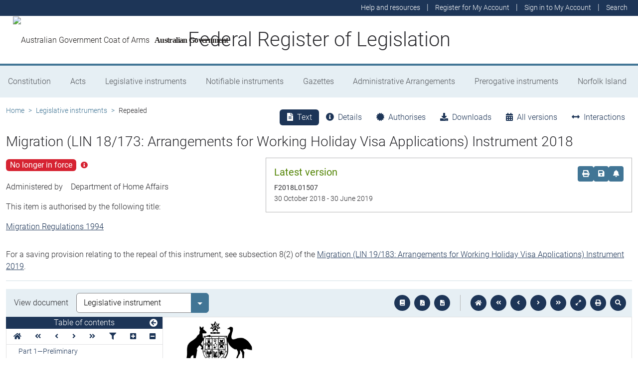

--- FILE ---
content_type: text/html; charset=utf-8
request_url: https://www.legislation.gov.au/F2018L01507/asmade
body_size: 14661
content:
<!DOCTYPE html><html lang="en" data-beasties-container=""><head>
  <meta charset="utf-8">
  <title>Migration (LIN 18/173: Arrangements for Working Holiday Visa Applications) Instrument 2018 - Federal Register of Legislation</title>
  <base href="/">
  <meta name="viewport" content="width=device-width, initial-scale=1">
  <link rel="icon" type="image/x-icon" href="favicon.ico">
<style>html{position:relative;min-height:100%}@font-face{font-family:Roboto;font-style:normal;font-weight:100;src:url(roboto-100.6e4d466b0f1ff04f.eot);src:url(roboto-100.6e4d466b0f1ff04f.eot?#iefix) format("embedded-opentype"),url(roboto-100.539f0a96b40596f7.woff2) format("woff2"),url(roboto-100.5ba994dac3e79ea8.woff) format("woff"),url(roboto-100.0a2f28072a37bad6.ttf) format("truetype"),url(roboto-100.7f6a0cffe038a3dc.svg#Roboto) format("svg")}@font-face{font-family:Roboto;font-style:normal;font-weight:300;src:url(roboto-300.6a8b0e65811d4d0a.eot);src:url(roboto-300.6a8b0e65811d4d0a.eot?#iefix) format("embedded-opentype"),url(roboto-300.4d8f8086236bad80.woff2) format("woff2"),url(roboto-300.6c1bc461047e61f5.woff) format("woff"),url(roboto-300.acee7e2ccd50ba7d.ttf) format("truetype"),url(roboto-300.c04373d2476a3e36.svg#Roboto) format("svg")}@font-face{font-family:Roboto;font-style:normal;font-weight:400;src:url(roboto-regular.3fcebf7bc3463bdf.eot);src:url(roboto-regular.3fcebf7bc3463bdf.eot?#iefix) format("embedded-opentype"),url(roboto-regular.1e2d4d3a272629cd.woff2) format("woff2"),url(roboto-regular.7e4a045b9373d9c1.woff) format("woff"),url(roboto-regular.61bd5a131bd793c1.ttf) format("truetype"),url(roboto-regular.31e415866b919b32.svg#Roboto) format("svg")}@font-face{font-family:Roboto;font-style:normal;font-weight:500;src:url(roboto-500.54a611fad0a80cfe.eot);src:url(roboto-500.54a611fad0a80cfe.eot?#iefix) format("embedded-opentype"),url(roboto-500.1dfbc3dbf815e3f3.woff2) format("woff2"),url(roboto-500.e21fe97fd2329ff7.woff) format("woff"),url(roboto-500.b854c920ec7bbfec.ttf) format("truetype"),url(roboto-500.a64a40f7f051a436.svg#Roboto) format("svg")}@font-face{font-family:Roboto;font-style:normal;font-weight:700;src:url(roboto-700.f6ff6848c19d8d5e.eot);src:url(roboto-700.f6ff6848c19d8d5e.eot?#iefix) format("embedded-opentype"),url(roboto-700.12893bfc0762b0f3.woff2) format("woff2"),url(roboto-700.02633003129d1e63.woff) format("woff"),url(roboto-700.472b7f3405da4361.ttf) format("truetype"),url(roboto-700.4cf5420d5ce6b793.svg#Roboto) format("svg")}@font-face{font-family:Roboto;font-style:normal;font-weight:900;src:url(roboto-900.cf0be62d9fa6a04e.eot);src:url(roboto-900.cf0be62d9fa6a04e.eot?#iefix) format("embedded-opentype"),url(roboto-900.282ba77fda1349f3.woff2) format("woff2"),url(roboto-900.4962e810cbb4d3e5.woff) format("woff"),url(roboto-900.c538c6feeecaa477.ttf) format("truetype"),url(roboto-900.704a74cac04f5875.svg#Roboto) format("svg")}:root{--bs-dark-blue:#1d3557;--bs-turquoise:#a8dadc;--bs-red:#d62332;--bs-orange:#d54400;--bs-light-orange:#ff995c;--bs-green:#518302;--bs-white:#fff;--bs-gray:#848486;--bs-gray-dark:#525256;--bs-gray-100:#e1e1e2;--bs-gray-200:#e1e1e2;--bs-gray-300:#b5b5b6;--bs-gray-400:#b5b5b6;--bs-gray-500:#848486;--bs-gray-600:#848486;--bs-gray-700:#525256;--bs-gray-800:#525256;--bs-gray-900:#2d2d31;--bs-primary:#1d3557;--bs-blue:#417595;--bs-secondary:#417595;--bs-tertiary:#b5b5b6;--bs-success:#518302;--bs-info:#a8dadc;--bs-warning:#d54400;--bs-warning-graphical:#ff7c2d;--bs-danger:#d62332;--bs-light:#e6eff4;--bs-lightest:#f4f4f4;--bs-dark:#2d2d31;--bs-primary-rgb:29, 53, 87;--bs-blue-rgb:65, 117, 149;--bs-secondary-rgb:65, 117, 149;--bs-tertiary-rgb:181, 181, 182;--bs-success-rgb:81, 131, 2;--bs-info-rgb:168, 218, 220;--bs-warning-rgb:213, 68, 0;--bs-warning-graphical-rgb:255, 124, 45;--bs-danger-rgb:214, 35, 50;--bs-light-rgb:230, 239, 244;--bs-lightest-rgb:244, 244, 244;--bs-dark-rgb:45, 45, 49;--bs-primary-text-emphasis:rgb(11.6, 21.2, 34.8);--bs-secondary-text-emphasis:rgb(52.8, 52.8, 53.6);--bs-success-text-emphasis:rgb(32.4, 52.4, .8);--bs-info-text-emphasis:rgb(67.2, 87.2, 88);--bs-warning-text-emphasis:rgb(85.2, 27.2, 0);--bs-danger-text-emphasis:rgb(85.6, 14, 20);--bs-light-text-emphasis:#525256;--bs-dark-text-emphasis:#525256;--bs-primary-bg-subtle:rgb(209.8, 214.6, 221.4);--bs-secondary-bg-subtle:rgb(230.4, 230.4, 230.8);--bs-success-bg-subtle:rgb(220.2, 230.2, 204.4);--bs-info-bg-subtle:rgb(237.6, 247.6, 248);--bs-warning-bg-subtle:rgb(246.6, 217.6, 204);--bs-danger-bg-subtle:rgb(246.8, 211, 214);--bs-light-bg-subtle:rgb(240, 240, 240.5);--bs-dark-bg-subtle:#ced4da;--bs-primary-border-subtle:rgb(164.6, 174.2, 187.8);--bs-secondary-border-subtle:rgb(205.8, 205.8, 206.6);--bs-success-border-subtle:rgb(185.4, 205.4, 153.8);--bs-info-border-subtle:rgb(220.2, 240.2, 241);--bs-warning-border-subtle:rgb(238.2, 180.2, 153);--bs-danger-border-subtle:rgb(238.6, 167, 173);--bs-light-border-subtle:#e9ecef;--bs-dark-border-subtle:#848486;--bs-white-rgb:255, 255, 255;--bs-black-rgb:8, 8, 13;--bs-font-sans-serif:Roboto, "Helvetica Neue", Arial, sans-serif;--bs-font-monospace:SFMono-Regular, Menlo, Monaco, Consolas, "Liberation Mono", "Courier New", monospace;--bs-gradient:linear-gradient(180deg, rgba(255, 255, 255, .15), rgba(255, 255, 255, 0));--bs-body-font-family:Roboto, "Helvetica Neue", Arial, sans-serif;--bs-body-font-size:1rem;--bs-body-font-weight:300;--bs-body-line-height:1.5;--bs-body-color:#2d2d31;--bs-body-color-rgb:45, 45, 49;--bs-body-bg:#fff;--bs-body-bg-rgb:255, 255, 255;--bs-emphasis-color:#08080d;--bs-emphasis-color-rgb:8, 8, 13;--bs-secondary-color:rgba(45, 45, 49, .75);--bs-secondary-color-rgb:45, 45, 49;--bs-secondary-bg:#e9ecef;--bs-secondary-bg-rgb:233, 236, 239;--bs-tertiary-color:rgba(45, 45, 49, .5);--bs-tertiary-color-rgb:45, 45, 49;--bs-tertiary-bg:#e1e1e2;--bs-tertiary-bg-rgb:225, 225, 226;--bs-heading-color:inherit;--bs-link-color:#1d3557;--bs-link-color-rgb:29, 53, 87;--bs-link-decoration:underline;--bs-link-hover-color:rgb(23.2, 42.4, 69.6);--bs-link-hover-color-rgb:23, 42, 70;--bs-code-color:#d63384;--bs-highlight-color:#2d2d31;--bs-highlight-bg:rgb(255, 242.6, 205.4);--bs-border-width:1px;--bs-border-style:solid;--bs-border-color:#b5b5b6;--bs-border-color-translucent:rgba(8, 8, 13, .175);--bs-border-radius:.375rem;--bs-border-radius-sm:.25rem;--bs-border-radius-lg:.5rem;--bs-border-radius-xl:1rem;--bs-border-radius-xxl:2rem;--bs-border-radius-2xl:var(--bs-border-radius-xxl);--bs-border-radius-pill:50rem;--bs-box-shadow:0 .5rem 1rem rgba(8, 8, 13, .15);--bs-box-shadow-sm:0 .125rem .25rem rgba(8, 8, 13, .075);--bs-box-shadow-lg:0 1rem 3rem rgba(8, 8, 13, .175);--bs-box-shadow-inset:inset 0 1px 2px rgba(8, 8, 13, .075);--bs-focus-ring-width:.25rem;--bs-focus-ring-opacity:.25;--bs-focus-ring-color:rgba(29, 53, 87, .25);--bs-form-valid-color:#518302;--bs-form-valid-border-color:#518302;--bs-form-invalid-color:#d62332;--bs-form-invalid-border-color:#d62332}*,*:before,*:after{box-sizing:border-box}@media (prefers-reduced-motion: no-preference){:root{scroll-behavior:smooth}}body{margin:0;font-family:var(--bs-body-font-family);font-size:var(--bs-body-font-size);font-weight:var(--bs-body-font-weight);line-height:var(--bs-body-line-height);color:var(--bs-body-color);text-align:var(--bs-body-text-align);background-color:var(--bs-body-bg);-webkit-text-size-adjust:100%;-webkit-tap-highlight-color:rgba(8,8,13,0)}:root{--bs-breakpoint-xs:0;--bs-breakpoint-sm:576px;--bs-breakpoint-md:768px;--bs-breakpoint-lg:992px;--bs-breakpoint-xl:1200px;--bs-breakpoint-xxl:1400px}:root{--bs-btn-close-filter: }:root{--bs-carousel-indicator-active-bg:#fff;--bs-carousel-caption-color:#fff;--bs-carousel-control-icon-filter: }</style><link rel="stylesheet" href="styles.fbbaef7118807a0a.css" media="print" onload="this.media='all'"><noscript><link rel="stylesheet" href="styles.fbbaef7118807a0a.css"></noscript><style ng-app-id="ng">@keyframes _ngcontent-ng-c3695097677_fadeIn{0%{opacity:0}to{opacity:1}}@keyframes _ngcontent-ng-c3695097677_fadeOut{0%{opacity:1}to{opacity:0}}main[_ngcontent-ng-c3695097677]{display:block;min-height:min(100vh - 20.25rem)}@media print{main.container[_ngcontent-ng-c3695097677]{padding:0 .5rem;max-width:unset}}</style><style ng-app-id="ng">@keyframes _ngcontent-ng-c2241559846_fadeIn{0%{opacity:0}to{opacity:1}}@keyframes _ngcontent-ng-c2241559846_fadeOut{0%{opacity:1}to{opacity:0}}[_nghost-ng-c2241559846]{display:block}[_nghost-ng-c2241559846]   .hosting-info[_ngcontent-ng-c2241559846]{top:0;height:1.5rem}.environment-production[_nghost-ng-c2241559846]   .hosting-info[_ngcontent-ng-c2241559846]{background-color:#d62332;color:#fff}.environment-staging[_nghost-ng-c2241559846]   .hosting-info[_ngcontent-ng-c2241559846]{background-color:#d54400;color:#08080d}.environment-testing[_nghost-ng-c2241559846]   .hosting-info[_ngcontent-ng-c2241559846]{background-color:#6610f2;color:#fff}.environment-demo[_nghost-ng-c2241559846]   .hosting-info[_ngcontent-ng-c2241559846]{background-color:#0dcaf0;color:#08080d}.environment-development[_nghost-ng-c2241559846]   .hosting-info[_ngcontent-ng-c2241559846]{background-color:#3663a2;color:#fff}.environment-local-development[_nghost-ng-c2241559846]   .hosting-info[_ngcontent-ng-c2241559846]{background-color:#518302;color:#fff}.environment-local-development-ssr[_nghost-ng-c2241559846]   .hosting-info[_ngcontent-ng-c2241559846]{background-color:#08080d;color:#fff}</style><style ng-app-id="ng">@keyframes _ngcontent-ng-c4087236150_fadeIn{0%{opacity:0}to{opacity:1}}@keyframes _ngcontent-ng-c4087236150_fadeOut{0%{opacity:1}to{opacity:0}}  frl-footer{display:block;background-color:#1d3557;color:#fff;font-size:.875rem;font-weight:300}  frl-footer a{color:#fff}  frl-footer .footer-text{max-width:35rem}  frl-footer .footer-text p:last-of-type{margin:0}  frl-footer ul{text-align:right;white-space:nowrap}@media (max-width: 575.98px){  frl-footer ul.list-pipe-separated li>a{padding:0 .25rem}}@media (min-width: 992px){  frl-footer{min-height:8rem}}@media print{  frl-footer{margin-top:3rem;padding:0;border-top:solid 1px #08080d;background-color:transparent!important;color:#08080d!important}  frl-footer .footer-text{max-width:unset}  frl-footer .container{max-width:unset}}</style><style ng-app-id="ng">[_nghost-ng-c1520381194]{display:block}</style><meta name="dcterms.title" content="Migration (LIN 18/173: Arrangements for Working Holiday Visa Applications) Instrument 2018"><meta name="dcterms.identifier" content="https://www.legislation.gov.au/F2018L01507/asmade"><meta name="dcterms.creator" content="scheme=AGLSTERMS.AglsAgent; corporateName=Home Affairs"><meta name="dcterms.publisher" content="scheme=AGLSTERMS.AglsAgent; corporateName=Office Parliamentary Counsel; address=Locked Bag 30 Kingston ACT 2604; contact=+61 2 6120 1400"><meta name="dcterms.description" content="Migration (LIN 18/173: Arrangements for Working Holiday Visa Applications) Instrument 2018"><meta name="dcterms.date" content="scheme=dcterms.ISO8601; 2018-10-30T00:00:00.000+1100"><meta name="dcterms.subject" content="Migration (LIN 18/173: Arrangements for Working Holiday Visa Applications) Instrument 2018"><meta name="dcterms.language" content="dcterms.RFC4646; en-AU"><meta name="dcterms.type" content="document"><meta name="AGLSTERMS.category" content="document"><meta name="AGLSTERMS.documentType" content="text"><link rel="canonical" href="https://www.legislation.gov.au/F2018L01507/asmade"><link rel="schema.dcterms" href="http://purl.org/dc/terms/"><link rel="schema.AGLSTERMS" href="http://www.agls.gov.au/agls/terms/"><style ng-app-id="ng">@keyframes _ngcontent-ng-c481547963_fadeIn{0%{opacity:0}to{opacity:1}}@keyframes _ngcontent-ng-c481547963_fadeOut{0%{opacity:1}to{opacity:0}}[_nghost-ng-c481547963]     .legislation-title-header{font-size:1.1rem}[_nghost-ng-c481547963]     .legislation-title-header frl-dropdown .responsive-table{display:flex;flex-direction:column;width:80vw;max-width:1000px;padding-left:0;padding-right:0}[_nghost-ng-c481547963]     .legislation-title-header frl-dropdown .responsive-table .table-row{display:flex;flex-direction:row}[_nghost-ng-c481547963]     .legislation-title-header frl-dropdown .responsive-table .table-cell{width:35%}[_nghost-ng-c481547963]     .legislation-title-header frl-dropdown .responsive-table .citation-date, [_nghost-ng-c481547963]     .legislation-title-header frl-dropdown .responsive-table .citation-date-head{width:30%}[_nghost-ng-c481547963]     .legislation-title-header frl-dropdown .responsive-table .citation-name, [_nghost-ng-c481547963]     .legislation-title-header frl-dropdown .responsive-table .citation-date{padding-right:2rem}@media (max-width: 600px){[_nghost-ng-c481547963]     .legislation-title-header frl-dropdown .responsive-table .table-row{flex-direction:column}[_nghost-ng-c481547963]     .legislation-title-header frl-dropdown .responsive-table .table-cell{width:auto;padding-right:0}[_nghost-ng-c481547963]     .legislation-title-header frl-dropdown .responsive-table .citation-name, [_nghost-ng-c481547963]     .legislation-title-header frl-dropdown .responsive-table .citation-date{padding-bottom:1rem}[_nghost-ng-c481547963]     .legislation-title-header frl-dropdown .responsive-table .table-cell:before{content:attr(data-label);font-weight:700;margin-right:10px}[_nghost-ng-c481547963]     .legislation-title-header frl-dropdown .responsive-table .table-header{display:none}}@media (min-width: 992px){[_nghost-ng-c481547963]     .legislation-title-header{font-size:1.75rem}}[_nghost-ng-c481547963]     .legislation-title-tabs{margin-top:.5rem}[_nghost-ng-c481547963]     .legislation-title-tabs .nav-item{flex:inherit}[_nghost-ng-c481547963]     .legislation-title-tabs .nav-item .nav-link{padding:.25rem .9rem}@media (max-width: 991.98px){[_nghost-ng-c481547963]     .legislation-title-tabs .nav-item .nav-link i{display:none}}[_nghost-ng-c481547963]     .legislation-title-tabs #relationsTab{display:flex;flex-direction:row}[_nghost-ng-c481547963]     .legislation-title-tabs #relationsTab .nav-link{width:auto;border-top-right-radius:0;border-bottom-right-radius:0}[_nghost-ng-c481547963]     .legislation-title-tabs #relationsTab .nav-link.active+frl-dropdown .dropdown>button.btn{background-color:#1d3557;color:#fff;transition:none}[_nghost-ng-c481547963]     .legislation-title-tabs #relationsTab frl-dropdown{display:block}[_nghost-ng-c481547963]     .legislation-title-tabs #relationsTab frl-dropdown .dropdown>.dropdown-toggle{padding:.3rem .5rem .3rem 0;line-height:1;border-top-left-radius:0;border-bottom-left-radius:0;transition:none;background-color:transparent;color:#1d3557}[_nghost-ng-c481547963]     .legislation-title-tabs #relationsTab frl-dropdown .dropdown>.dropdown-toggle:hover{background-color:transparent;color:#1d3557}@media (max-width: 767.98px){[_nghost-ng-c481547963]     .legislation-title-tabs{font-size:.875rem;overflow-x:scroll;margin:0 -.75rem}[_nghost-ng-c481547963]     .legislation-title-tabs .nav-item{min-width:100px}[_nghost-ng-c481547963]     .legislation-title-tabs .nav-item .nav-link{padding:.25rem;border-radius:0}[_nghost-ng-c481547963]     .legislation-title-tabs #relationsTab{min-width:auto}[_nghost-ng-c481547963]     .legislation-title-tabs #relationsTab frl-dropdown .dropdown .dropdown-toggle.btn{padding:.21rem .25rem;border-radius:0}}</style><style ng-app-id="ng">@keyframes _ngcontent-ng-c1048403595_fadeIn{0%{opacity:0}to{opacity:1}}@keyframes _ngcontent-ng-c1048403595_fadeOut{0%{opacity:1}to{opacity:0}}[_nghost-ng-c1048403595]{display:block}</style><style ng-app-id="ng">@keyframes _ngcontent-ng-c4078618777_fadeIn{0%{opacity:0}to{opacity:1}}@keyframes _ngcontent-ng-c4078618777_fadeOut{0%{opacity:1}to{opacity:0}}.version-info-panel[_ngcontent-ng-c4078618777]{padding:.25rem}@media (min-width: 768px){.version-info-panel[_ngcontent-ng-c4078618777]{padding:1rem;border:solid 1px #b5b5b6}}</style><style ng-app-id="ng">frl-template-general-content .frl-content>h1:first-child{display:inline-block;padding-bottom:.5rem;border-bottom:solid 1px #d54400}@keyframes _ngcontent-ng-c2996225003_fadeIn{0%{opacity:0}to{opacity:1}}@keyframes _ngcontent-ng-c2996225003_fadeOut{0%{opacity:1}to{opacity:0}}  frl-template-general-content h2,   frl-template-general-content h3,   frl-template-general-content h4{font-weight:400}  frl-template-general-content h1:not(:first-child){font-size:calc(1.275rem + .3vw)}@media (min-width: 1200px){  frl-template-general-content h1:not(:first-child){font-size:1.5rem}}  frl-template-general-content h2{font-size:1.25rem}  frl-template-general-content h3{font-size:1.1rem}  frl-template-general-content h4{font-size:1rem}  frl-template-general-content img{margin:1rem;max-width:90%}  frl-template-general-content table{margin-bottom:2rem;width:100%;margin-bottom:1rem;color:var(--bs-emphasis-color);background-color:var(--bs-body-bg)}  frl-template-general-content table th,   frl-template-general-content table td{padding:.5rem;vertical-align:top;border-top:1px solid var(--bs-border-color)}  frl-template-general-content table thead th{vertical-align:bottom;border-bottom:2px solid var(--bs-border-color)}  frl-template-general-content table tbody+tbody{border-top:2px solid var(--bs-border-color)}  frl-template-general-content table tbody tr:nth-of-type(odd){background-color:#f4f4f4}  frl-template-general-content .frl-content>h1:first-child{margin-bottom:1.5rem}</style><style ng-app-id="ng">@keyframes _ngcontent-ng-c4289830892_fadeIn{0%{opacity:0}to{opacity:1}}@keyframes _ngcontent-ng-c4289830892_fadeOut{0%{opacity:1}to{opacity:0}}header[_ngcontent-ng-c4289830892]{display:block;height:5.75rem;width:100%;background-color:#fff;border-bottom:solid .25rem #417595;z-index:10}header[_ngcontent-ng-c4289830892]   .site-nav-btn-wrapper[_ngcontent-ng-c4289830892]{height:3.5rem}header[_ngcontent-ng-c4289830892]   .site-nav-btn-wrapper[_ngcontent-ng-c4289830892]   .site-nav-btn[_ngcontent-ng-c4289830892]{padding:.5rem 1rem;display:inline-block;color:#1d3557;background-color:#fff}header[_ngcontent-ng-c4289830892]   .site-nav-btn-wrapper[_ngcontent-ng-c4289830892]   .site-nav-btn[_ngcontent-ng-c4289830892]:active{background-color:#1d3557;color:#fff}header[_ngcontent-ng-c4289830892]   .site-nav-btn-wrapper[_ngcontent-ng-c4289830892]   .site-nav-btn[_ngcontent-ng-c4289830892]:focus{box-shadow:0 0 0 .25rem #1d355740}header[_ngcontent-ng-c4289830892]   .site-nav-btn-wrapper[_ngcontent-ng-c4289830892]   .site-nav-btn[_ngcontent-ng-c4289830892]   i[_ngcontent-ng-c4289830892]{font-size:2rem}@media (min-width: 576px){header[_ngcontent-ng-c4289830892]{height:8.25rem}header[_ngcontent-ng-c4289830892]   .site-nav-btn-wrapper[_ngcontent-ng-c4289830892]{height:6rem}header[_ngcontent-ng-c4289830892]   .site-nav-btn-wrapper[_ngcontent-ng-c4289830892]   .site-nav-btn[_ngcontent-ng-c4289830892]   i[_ngcontent-ng-c4289830892]{font-size:3rem}}.site-heading[_ngcontent-ng-c4289830892]{display:flex;align-items:center;height:3.5rem;width:100%;padding:0 1rem 0 5.5rem;justify-content:center;line-height:1.25;text-align:center}.site-heading[_ngcontent-ng-c4289830892]   a[_ngcontent-ng-c4289830892]{color:inherit;text-decoration:none}.site-heading[_ngcontent-ng-c4289830892]   h1[_ngcontent-ng-c4289830892]{font-size:1rem;font-weight:400;margin:0;vertical-align:middle}@media (min-width: 576px){.site-heading[_ngcontent-ng-c4289830892]{height:6rem}.site-heading[_ngcontent-ng-c4289830892]   h1[_ngcontent-ng-c4289830892]{font-size:2rem;font-weight:300}}@media (min-width: 992px){.site-heading[_ngcontent-ng-c4289830892]{padding:0 250px}.site-heading[_ngcontent-ng-c4289830892]   h1[_ngcontent-ng-c4289830892]{font-size:2.5rem}}@media print{header[_ngcontent-ng-c4289830892]{height:auto}header[_ngcontent-ng-c4289830892]   .site-heading[_ngcontent-ng-c4289830892]{padding:0}header[_ngcontent-ng-c4289830892]   .site-heading[_ngcontent-ng-c4289830892]   h1[_ngcontent-ng-c4289830892]{font-size:1.5rem;font-weight:400}}</style><style ng-app-id="ng">@keyframes _ngcontent-ng-c674164455_fadeIn{0%{opacity:0}to{opacity:1}}@keyframes _ngcontent-ng-c674164455_fadeOut{0%{opacity:1}to{opacity:0}}[_nghost-ng-c674164455]   ul[_ngcontent-ng-c674164455]   li[_ngcontent-ng-c674164455]   a[_ngcontent-ng-c674164455], [_nghost-ng-c674164455]   ul[_ngcontent-ng-c674164455]   li[_ngcontent-ng-c674164455]   .btn-link[_ngcontent-ng-c674164455]{font-weight:300;font-size:.875rem}[_nghost-ng-c674164455]{display:block;background-color:#1d3557;color:#fff;height:2rem}[_nghost-ng-c674164455]   ul[_ngcontent-ng-c674164455]{text-align:right}[_nghost-ng-c674164455]   ul[_ngcontent-ng-c674164455]   li.active[_ngcontent-ng-c674164455]   a[_ngcontent-ng-c674164455]{background-color:#417595;border-radius:0}[_nghost-ng-c674164455]   ul[_ngcontent-ng-c674164455]   li[_ngcontent-ng-c674164455]   a[_ngcontent-ng-c674164455], [_nghost-ng-c674164455]   ul[_ngcontent-ng-c674164455]   li[_ngcontent-ng-c674164455]   .btn-link[_ngcontent-ng-c674164455]{padding:.25rem .5rem;color:#fff}[_nghost-ng-c674164455]   ul[_ngcontent-ng-c674164455]   li[_ngcontent-ng-c674164455]   a[_ngcontent-ng-c674164455]:focus, [_nghost-ng-c674164455]   ul[_ngcontent-ng-c674164455]   li[_ngcontent-ng-c674164455]   .btn-link[_ngcontent-ng-c674164455]:focus{box-shadow:0 0 0 .1rem #ffffffbf}</style><style ng-app-id="ng">@keyframes _ngcontent-ng-c4103318570_fadeIn{0%{opacity:0}to{opacity:1}}@keyframes _ngcontent-ng-c4103318570_fadeOut{0%{opacity:1}to{opacity:0}}.alert-toast-style[_nghost-ng-c4103318570]{display:flex;justify-content:flex-end;position:relative;z-index:100001}.alert-toast-style[_nghost-ng-c4103318570]   .alert-group[_ngcontent-ng-c4103318570]{position:fixed;width:100%;right:0;top:0;font-size:.875rem;line-height:1.5}@media (min-width: 768px){.alert-toast-style[_nghost-ng-c4103318570]   .alert-group[_ngcontent-ng-c4103318570]{min-width:350px;max-width:500px;top:2rem;right:unset}}.alert-toast-style[_nghost-ng-c4103318570]   .alert-group[_ngcontent-ng-c4103318570]   frl-alert-banner[_ngcontent-ng-c4103318570]{box-shadow:#b5b5b680 2px 2px 2px 1px;opacity:1;animation:_ngcontent-ng-c4103318570_fadeIn .3s ease-in-out}.alert-toast-style[_nghost-ng-c4103318570]   .alert-group[_ngcontent-ng-c4103318570]   frl-alert-banner.closing[_ngcontent-ng-c4103318570]{opacity:0;animation:_ngcontent-ng-c4103318570_fadeOut .3s ease-in-out}.alert-banner-style[_nghost-ng-c4103318570]{display:block;margin-top:.5rem}.alert-banner-style[_nghost-ng-c4103318570]   frl-alert-banner[_ngcontent-ng-c4103318570]{margin-bottom:.25rem}.alert-banner-style[_nghost-ng-c4103318570]   frl-alert-banner[_ngcontent-ng-c4103318570]:last-child{margin-bottom:0}</style><style ng-app-id="ng">@keyframes _ngcontent-ng-c3860986233_fadeIn{0%{opacity:0}to{opacity:1}}@keyframes _ngcontent-ng-c3860986233_fadeOut{0%{opacity:1}to{opacity:0}}[_nghost-ng-c3860986233]{display:block;padding:0 10px;height:3.5rem;line-height:3.5rem}[_nghost-ng-c3860986233]   .aus-gov[_ngcontent-ng-c3860986233]{display:inline-block;font-family:Times New Roman,serif;font-weight:700;font-size:1rem;letter-spacing:-.04em;vertical-align:middle;padding:0 14px 0 10px;text-transform:none}[_nghost-ng-c3860986233]   img[_ngcontent-ng-c3860986233]{height:70%}[_nghost-ng-c3860986233]   a[_ngcontent-ng-c3860986233]{color:#23201f;text-decoration:none}@media (min-width: 576px){[_nghost-ng-c3860986233]{height:6rem;line-height:6rem}[_nghost-ng-c3860986233]   img[_ngcontent-ng-c3860986233]{height:51px;width:70px}}</style><style ng-app-id="ng">@keyframes _ngcontent-ng-c2850919636_fadeIn{0%{opacity:0}to{opacity:1}}@keyframes _ngcontent-ng-c2850919636_fadeOut{0%{opacity:1}to{opacity:0}}[_nghost-ng-c2850919636]{position:relative;z-index:1;display:block}.container[_ngcontent-ng-c2850919636]{padding:0}.nav-item[_ngcontent-ng-c2850919636]{flex-grow:1;text-align:center}.nav-link[_ngcontent-ng-c2850919636]{display:flex;position:relative;align-items:center;padding-left:1rem;padding-right:1rem;border-bottom:solid 5px transparent;height:100%;transition:none}.nav-link.active[_ngcontent-ng-c2850919636]{position:relative;border-bottom:solid 5px #417595;color:#fff;background-color:#417595}.nav-link[_ngcontent-ng-c2850919636]:focus-visible{outline:.25rem solid #525256}frl-nav-item-content[_ngcontent-ng-c2850919636]{display:block;animation:_ngcontent-ng-c2850919636_fadeIn .3s ease-in-out;box-shadow:0 .5rem 1rem #08080d26}.nav-item[_ngcontent-ng-c2850919636]:hover   .nav-link[_ngcontent-ng-c2850919636]{background-color:#417595;color:#fff}@media (min-width: 768px){.navbar-nav[_ngcontent-ng-c2850919636]   .nav-item[_ngcontent-ng-c2850919636]   .nav-link[_ngcontent-ng-c2850919636]{padding:1.25rem 1rem calc(1.25rem - 5px) 1rem}.navbar-nav[_ngcontent-ng-c2850919636]   .nav-item[_ngcontent-ng-c2850919636]   .nav-link.active[_ngcontent-ng-c2850919636]{background-color:unset;color:rgba(var(--bs-emphasis-color-rgb),1)}.navbar-nav[_ngcontent-ng-c2850919636]   .nav-item[_ngcontent-ng-c2850919636]   .nav-link.active[_ngcontent-ng-c2850919636]:after{content:" ";display:block;position:absolute;left:calc(50% - .6rem);bottom:-.7rem;z-index:1;width:0;height:0;border-left:.6rem solid transparent;border-right:.6rem solid transparent;border-top:.6rem solid #417595}}</style><style ng-app-id="ng">@keyframes _ngcontent-ng-c3600728880_fadeIn{0%{opacity:0}to{opacity:1}}@keyframes _ngcontent-ng-c3600728880_fadeOut{0%{opacity:1}to{opacity:0}}.announcements-toggle[_ngcontent-ng-c3600728880]:hover{color:#ff995c!important}</style><style ng-app-id="ng">[_nghost-ng-c2820466824]{display:block;margin-bottom:1rem}.status-history[_ngcontent-ng-c2820466824]{min-width:320px}</style><style ng-app-id="ng">.badge-size-large[_ngcontent-ng-c852945286]{font-size:1rem;padding:.25rem .5rem}</style><style ng-app-id="ng">[_nghost-ng-c579329753]{display:block}</style><style ng-app-id="ng">@keyframes _ngcontent-ng-c3408651712_fadeIn{0%{opacity:0}to{opacity:1}}@keyframes _ngcontent-ng-c3408651712_fadeOut{0%{opacity:1}to{opacity:0}}button[_ngcontent-ng-c3408651712]   i[_ngcontent-ng-c3408651712]{color:#417595}button[_ngcontent-ng-c3408651712]   i[_ngcontent-ng-c3408651712]:hover, button[_ngcontent-ng-c3408651712]   i[_ngcontent-ng-c3408651712]:focus{color:#1d3557}  .tooltip-with-title .popover-body p:last-of-type{margin-bottom:0}  .popover .tooltip-content>p:last-of-type{margin-bottom:0}@media (max-width: 767.98px){  .responsive-full-screen{left:0!important;right:0!important;width:100%!important;transform:none!important}}</style><style ng-app-id="ng">.breadcrumb[_ngcontent-ng-c977861800]{background-color:transparent}</style><style ng-app-id="ng">@keyframes _ngcontent-ng-c684179624_fadeIn{0%{opacity:0}to{opacity:1}}@keyframes _ngcontent-ng-c684179624_fadeOut{0%{opacity:1}to{opacity:0}}[_nghost-ng-c684179624]{display:block}@media (max-width: 991.98px){[_nghost-ng-c684179624]{margin:0 -.5rem}}.toolbar-btns-container[_ngcontent-ng-c684179624]{position:sticky;padding:.5rem;top:0;background-color:#e6eff4;z-index:2}@media (max-width: 991.98px){.toolbar-btns-container[_ngcontent-ng-c684179624]   frl-select[_ngcontent-ng-c684179624]{margin-left:0}}@media (min-width: 992px){.toolbar-btns-container[_ngcontent-ng-c684179624]{display:flex;justify-content:space-between;align-items:center;padding:.5rem 1rem}}.epub-fullscreen-container[_ngcontent-ng-c684179624]{height:100vh}@media (min-width: 992px){.epub-fullscreen-container[_ngcontent-ng-c684179624]{height:auto}}.epub-full-screen[_nghost-ng-c684179624]   .epub-fullscreen-container[_ngcontent-ng-c684179624], .epub-full-screen   [_nghost-ng-c684179624]   .epub-fullscreen-container[_ngcontent-ng-c684179624]{position:fixed;z-index:1020;padding:0;top:0;left:0;bottom:0;background-color:#fff;width:100%}.epub-full-screen[_nghost-ng-c684179624]   .epub-viewer-container[_ngcontent-ng-c684179624], .epub-full-screen   [_nghost-ng-c684179624]   .epub-viewer-container[_ngcontent-ng-c684179624]{margin:0 auto;height:calc(100vh - 3.75rem);max-width:1600px}.epub-full-screen[_nghost-ng-c684179624]   .iframe-wrapper[_ngcontent-ng-c684179624], .epub-full-screen   [_nghost-ng-c684179624]   .iframe-wrapper[_ngcontent-ng-c684179624]{height:calc(100vh - 3.75rem)}.epub-full-screen[_nghost-ng-c684179624]   iframe[_ngcontent-ng-c684179624], .epub-full-screen   [_nghost-ng-c684179624]   iframe[_ngcontent-ng-c684179624]{margin:0 auto}.epub-viewer-container[_ngcontent-ng-c684179624]{display:block;position:relative;height:calc(100vh - 7rem)}@media (min-width: 992px){.epub-viewer-container[_ngcontent-ng-c684179624]{display:flex;height:calc(100vh - 8rem)}}.iframe-wrapper[_ngcontent-ng-c684179624]{flex-grow:1;height:calc(100vh - 7rem)}@media (min-width: 992px){.iframe-wrapper[_ngcontent-ng-c684179624]{height:calc(100vh - 8rem)}}iframe[_ngcontent-ng-c684179624]{border:none;border:solid 1px #e1e1e2;height:100%;padding:0}@media (min-width: 992px){iframe[_ngcontent-ng-c684179624]{height:100%;padding:0 0 0 1rem}}.nav-collapsed[_ngcontent-ng-c684179624]   iframe[_ngcontent-ng-c684179624]{animation:_ngcontent-ng-c684179624_fade-out-in 1s ease-in-out forwards}@media print{.epub-fullscreen-container[_ngcontent-ng-c684179624], .epub-viewer-container[_ngcontent-ng-c684179624]{height:auto!important}iframe[_ngcontent-ng-c684179624]{display:block;margin:0 auto;border:none}}@keyframes _ngcontent-ng-c684179624_fade-out-in{0%,to{opacity:1}20%{opacity:0}40%{opacity:0}}</style><style ng-app-id="ng">@keyframes _ngcontent-ng-c2441342928_fadeIn{0%{opacity:0}to{opacity:1}}@keyframes _ngcontent-ng-c2441342928_fadeOut{0%{opacity:1}to{opacity:0}}[_nghost-ng-c2441342928]{display:inline-block}button.dropdown-toggle[_ngcontent-ng-c2441342928]{text-align:left;position:relative;width:2.25rem}button.dropdown-toggle[_ngcontent-ng-c2441342928]:after{display:block;position:absolute;right:.75rem;top:48%}button.btn-blue[_ngcontent-ng-c2441342928]{--bs-btn-focus-box-shadow: 0 0 0 .25rem rgb(82, 82, 86)}.size-small[_ngcontent-ng-c2441342928]   .input-group[_ngcontent-ng-c2441342928]   .form-control[_ngcontent-ng-c2441342928]{padding:0 .75rem}.size-small[_ngcontent-ng-c2441342928]   .input-group[_ngcontent-ng-c2441342928]   .dropdown-toggle[_ngcontent-ng-c2441342928]{width:1rem}.size-small[_ngcontent-ng-c2441342928]   .input-group[_ngcontent-ng-c2441342928]   .dropdown-toggle[_ngcontent-ng-c2441342928]:after{right:.45rem}.input-group[_ngcontent-ng-c2441342928]{cursor:pointer;flex-flow:nowrap}.form-control[_ngcontent-ng-c2441342928]:hover{background-color:#e6eff4}.form-control[_ngcontent-ng-c2441342928]:focus-within{outline:.25rem solid #525256}.form-control[_ngcontent-ng-c2441342928]   input[_ngcontent-ng-c2441342928]{cursor:pointer}.dropup.show[_ngcontent-ng-c2441342928]   .form-control[_ngcontent-ng-c2441342928], .dropdown.show[_ngcontent-ng-c2441342928]   .form-control[_ngcontent-ng-c2441342928]{background-color:#f4f4f4}.dropup[_ngcontent-ng-c2441342928]   .form-control[_ngcontent-ng-c2441342928]:has(:focus), .dropdown[_ngcontent-ng-c2441342928]   .form-control[_ngcontent-ng-c2441342928]:has(:focus){box-shadow:0 0 0 .25rem #1d355740}  label+frl-select:not(.w-100){margin-left:1rem}  .dropdown .dropdown-menu{padding:0}</style><style ng-app-id="ng">@keyframes _ngcontent-ng-c989316573_fadeIn{0%{opacity:0}to{opacity:1}}@keyframes _ngcontent-ng-c989316573_fadeOut{0%{opacity:1}to{opacity:0}}[_nghost-ng-c989316573]{display:flex;z-index:1;justify-content:flex-end;white-space:nowrap;padding:.25rem 0}[_nghost-ng-c989316573]   .btn[_ngcontent-ng-c989316573]{font-size:.75rem;line-height:.75rem;margin:0 .25rem;width:2rem;height:2rem;padding:.5rem;background-color:#1d3557;color:#fff}[_nghost-ng-c989316573]   .btn[_ngcontent-ng-c989316573]:hover{background-color:#fff;color:#1d3557;border:solid 1px #1d3557}[_nghost-ng-c989316573]   .btn[_ngcontent-ng-c989316573]:focus{box-shadow:0 0 0 .25rem #1d355740}</style><style ng-app-id="ng">@keyframes _ngcontent-ng-c2858045919_fadeIn{0%{opacity:0}to{opacity:1}}@keyframes _ngcontent-ng-c2858045919_fadeOut{0%{opacity:1}to{opacity:0}}@media (min-width: 992px){  .epub-full-screen frl-epub-nav{width:auto;flex-grow:0;max-width:19.5rem}}  .btn:focus{box-shadow:0 0 0 .25rem #1d355740}[_nghost-ng-c2858045919]{display:block;z-index:1}[_nghost-ng-c2858045919]   .filter-active-text[_ngcontent-ng-c2858045919]{display:none}.filter-active[_nghost-ng-c2858045919]   .filter-active-text[_ngcontent-ng-c2858045919]{display:block;position:absolute;top:3rem;right:1rem;z-index:2;font-size:.875em}.mobile-nav-show[_nghost-ng-c2858045919]   .table-of-content[_ngcontent-ng-c2858045919]{display:flex;height:100%;position:fixed;width:100vw;z-index:10000;background-color:#fff;inset:0}[_nghost-ng-c2858045919]   .table-of-content[_ngcontent-ng-c2858045919]{display:none;flex-direction:column;height:100%}@media (min-width: 992px){[_nghost-ng-c2858045919]   .table-of-content[_ngcontent-ng-c2858045919]{display:flex;position:static}}[_nghost-ng-c2858045919]   .table-of-content[_ngcontent-ng-c2858045919]   .toc-header[_ngcontent-ng-c2858045919]{position:relative;font-weight:300;text-align:center;height:1.5rem;background-color:#1d3557;color:#fff}[_nghost-ng-c2858045919]   .table-of-content[_ngcontent-ng-c2858045919]   .toc-header[_ngcontent-ng-c2858045919]   .btn-collapse-nav[_ngcontent-ng-c2858045919], [_nghost-ng-c2858045919]   .table-of-content[_ngcontent-ng-c2858045919]   .toc-header[_ngcontent-ng-c2858045919]   .btn-close-nav[_ngcontent-ng-c2858045919]{position:absolute;right:.25rem;border:none;background-color:transparent;color:#fff}[_nghost-ng-c2858045919]   .table-of-content[_ngcontent-ng-c2858045919]   .toc-toolbar[_ngcontent-ng-c2858045919]{transition:opacity .25s .1s ease-in-out;opacity:1;position:relative;border-left:solid 1px #e1e1e2;border-right:none;border-bottom:solid 1px #e1e1e2}[_nghost-ng-c2858045919]   .table-of-content[_ngcontent-ng-c2858045919]   .toc-toolbar[_ngcontent-ng-c2858045919]   .chapter-search[_ngcontent-ng-c2858045919]{display:none;padding:.25rem;background-color:#fff}[_nghost-ng-c2858045919]   .table-of-content[_ngcontent-ng-c2858045919]   .toc-toolbar.show-filter[_ngcontent-ng-c2858045919]   .chapter-search[_ngcontent-ng-c2858045919]{display:block}[_nghost-ng-c2858045919]   .table-of-content[_ngcontent-ng-c2858045919]   .toc-toolbar[_ngcontent-ng-c2858045919]   .btn[_ngcontent-ng-c2858045919]{color:#1d3557}[_nghost-ng-c2858045919]   .table-of-content[_ngcontent-ng-c2858045919]   .toc-toolbar[_ngcontent-ng-c2858045919]   .btn[_ngcontent-ng-c2858045919]:hover{color:#417595}[_nghost-ng-c2858045919]   .table-of-content[_ngcontent-ng-c2858045919]   .toc-body[_ngcontent-ng-c2858045919]{transition:opacity .25s .1s ease-in-out;opacity:1;overflow-y:auto;padding:0;border-left:solid 1px #e1e1e2;border-bottom:solid 1px #e1e1e2}[_nghost-ng-c2858045919]   .table-of-content[_ngcontent-ng-c2858045919]   .toc-link[_ngcontent-ng-c2858045919]{list-style:none;padding:0}[_nghost-ng-c2858045919]   .table-of-content[_ngcontent-ng-c2858045919]   .toc-link[_ngcontent-ng-c2858045919]   a[_ngcontent-ng-c2858045919]{text-decoration:none;padding:.2rem 0}[_nghost-ng-c2858045919]   .table-of-content[_ngcontent-ng-c2858045919]   .toc-link[_ngcontent-ng-c2858045919]   a[_ngcontent-ng-c2858045919]:hover{text-decoration:underline}[_nghost-ng-c2858045919]   .table-of-content[_ngcontent-ng-c2858045919]   .toc-link[_ngcontent-ng-c2858045919]   .btn[_ngcontent-ng-c2858045919]{text-align:left}[_nghost-ng-c2858045919]   .table-of-content[_ngcontent-ng-c2858045919]   .toc-link[_ngcontent-ng-c2858045919]   ul[_ngcontent-ng-c2858045919]{padding:0}[_nghost-ng-c2858045919]   .table-of-content[_ngcontent-ng-c2858045919]   .toc-link[_ngcontent-ng-c2858045919]   ul[_ngcontent-ng-c2858045919] > .toc-link[_ngcontent-ng-c2858045919] > div[_ngcontent-ng-c2858045919]{padding:0 0 0 .75rem}[_nghost-ng-c2858045919]   .table-of-content[_ngcontent-ng-c2858045919]   .selected[_ngcontent-ng-c2858045919]{background-color:#cddfe9}@media (min-width: 992px){[_nghost-ng-c2858045919]{transition:transform .25s .1s ease-in-out;width:25%}[_nghost-ng-c2858045919]   .toc-header[_ngcontent-ng-c2858045919]{transition:background-color .25s .1s ease-in-out}[_nghost-ng-c2858045919]   .toc-header[_ngcontent-ng-c2858045919]   .btn-collapse-nav[_ngcontent-ng-c2858045919]{transition:color .25s .1s ease-in-out}[_nghost-ng-c2858045919]   .toc-header[_ngcontent-ng-c2858045919]   .btn-collapse-nav[_ngcontent-ng-c2858045919]:hover{animation:hover-twitch .3s ease-in-out .1s 2}.filter-active[_nghost-ng-c2858045919]   .filter-active-text[_ngcontent-ng-c2858045919]{display:none}.nav-collapsed[_nghost-ng-c2858045919]{transform:translate(-100%) translate(35px);animation:_ngcontent-ng-c2858045919_nav-collapse-content-fade ease-in-out .25s .2s forwards}.nav-collapsed[_nghost-ng-c2858045919]   .toc-header[_ngcontent-ng-c2858045919]{background-color:transparent!important}.nav-collapsed[_nghost-ng-c2858045919]   .toc-header[_ngcontent-ng-c2858045919]   .btn-collapse-nav[_ngcontent-ng-c2858045919]{color:#1d3557!important}.nav-collapsed[_nghost-ng-c2858045919]   .toc-body[_ngcontent-ng-c2858045919], .nav-collapsed[_nghost-ng-c2858045919]   .toc-toolbar[_ngcontent-ng-c2858045919]{opacity:0!important}}@keyframes _ngcontent-ng-c2858045919_nav-collapse-content-fade{0%{position:static}to{position:absolute}}@keyframes _ngcontent-ng-c2858045919_hover-twitch{0%{transform:translate(0)}50%{transform:translate(-3px)}to{transform:translate(0)}}</style></head>
<body>
  <frl-root ng-version="19.2.14" _nghost-ng-c3695097677="" ng-server-context="ssr"><a _ngcontent-ng-c3695097677="" href="#maincontent" class="visually-hidden">Skip to main</a><frl-hosting-banner _ngcontent-ng-c3695097677="" class="d-print-none" _nghost-ng-c2241559846=""><!----></frl-hosting-banner><frl-header _ngcontent-ng-c3695097677="" _nghost-ng-c4289830892=""><header _ngcontent-ng-c4289830892=""><frl-header-links _ngcontent-ng-c4289830892="" class="d-print-none" _nghost-ng-c674164455=""><div _ngcontent-ng-c674164455="" class="container d-flex justify-content-end"><ul _ngcontent-ng-c674164455="" class="list-unstyled list-pipe-separated"><li _ngcontent-ng-c674164455="" class=""><a _ngcontent-ng-c674164455="" aria-label="Help and resources" class="btn btn-link hover-underline btn-help-and-resources" href="/help-and-resources"><span _ngcontent-ng-c674164455="" class="d-none d-lg-inline">Help and resources</span><i _ngcontent-ng-c674164455="" aria-hidden="true" class="d-lg-none fas fa-question-circle"></i></a></li><li _ngcontent-ng-c674164455="" class=""><a _ngcontent-ng-c674164455="" class="btn btn-link hover-underline btn-register" href="/sign-up"> Register<span _ngcontent-ng-c674164455="" class="d-none d-md-inline"> for My Account</span></a></li><li _ngcontent-ng-c674164455=""><button _ngcontent-ng-c674164455="" type="button" aria-haspopup="dialog" class="btn btn-link hover-underline btn-sign-in"> Sign in<span _ngcontent-ng-c674164455="" class="d-none d-md-inline"> to My Account</span></button></li><!----><!----><!----><li _ngcontent-ng-c674164455=""><button _ngcontent-ng-c674164455="" type="button" aria-label="Search" class="btn btn-link hover-underline btn-search"><div _ngcontent-ng-c674164455="" class="d-none d-lg-inline">Search</div><i _ngcontent-ng-c674164455="" aria-hidden="true" class="d-lg-none fas fa-search"></i></button></li><!----></ul></div></frl-header-links><div _ngcontent-ng-c4289830892="" class="container px-1 px-lg-3"><frl-alert-group _ngcontent-ng-c4289830892="" _nghost-ng-c4103318570="" class="alert-toast-style"><!----></frl-alert-group><div _ngcontent-ng-c4289830892="" class="d-flex position-relative"><frl-coat-of-arms _ngcontent-ng-c4289830892="" class="position-absolute" _nghost-ng-c3860986233=""><a _ngcontent-ng-c3860986233="" href="/"><img _ngcontent-ng-c3860986233="" src="assets/images/coat-of-arms-black-70px.png" alt="Australian Government Coat of Arms"><span _ngcontent-ng-c3860986233="" class="aus-gov d-none d-print-none d-lg-inline-block">Australian Government</span></a></frl-coat-of-arms><div _ngcontent-ng-c4289830892="" class="site-heading"><a _ngcontent-ng-c4289830892="" href="/"><h1 _ngcontent-ng-c4289830892="">Federal Register of Legislation</h1></a></div><div _ngcontent-ng-c4289830892="" class="site-nav-btn-wrapper d-flex d-lg-none align-items-center d-print-none"><button _ngcontent-ng-c4289830892="" type="button" id="SiteNavButton" aria-controls="SiteNavMenu" class="btn site-nav-btn" aria-expanded="false"><i _ngcontent-ng-c4289830892="" class="fas fa-bars"></i><span _ngcontent-ng-c4289830892="" class="sr-only">Site navigation</span></button></div></div></div></header><div _ngcontent-ng-c4289830892="" class="sticky-top d-print-none"><frl-site-nav-menu _ngcontent-ng-c4289830892="" _nghost-ng-c2850919636="" class=""><nav _ngcontent-ng-c2850919636="" id="SiteNavMenu" class="navbar navbar-expand-lg navbar-light bg-light py-0"><div _ngcontent-ng-c2850919636="" class="navbar-collapse collapse"><div _ngcontent-ng-c2850919636="" class="container"><ul _ngcontent-ng-c2850919636="" class="navbar-nav w-100 mb-2 mb-lg-0"><li _ngcontent-ng-c2850919636="" class="nav-item"><a _ngcontent-ng-c2850919636="" class="nav-link" href="/constitution"> Constitution </a><!----></li><li _ngcontent-ng-c2850919636="" class="nav-item"><a _ngcontent-ng-c2850919636="" class="nav-link" href="/acts"> Acts </a><!----></li><li _ngcontent-ng-c2850919636="" class="nav-item"><a _ngcontent-ng-c2850919636="" class="nav-link" href="/legislative-instruments"> Legislative instruments </a><!----></li><li _ngcontent-ng-c2850919636="" class="nav-item"><a _ngcontent-ng-c2850919636="" class="nav-link" href="/notifiable-instruments"> Notifiable instruments </a><!----></li><li _ngcontent-ng-c2850919636="" class="nav-item"><a _ngcontent-ng-c2850919636="" class="nav-link" href="/gazettes"> Gazettes </a><!----></li><li _ngcontent-ng-c2850919636="" class="nav-item"><a _ngcontent-ng-c2850919636="" class="nav-link" href="/administrative-arrangements"> Administrative Arrangements </a><!----></li><li _ngcontent-ng-c2850919636="" class="nav-item"><a _ngcontent-ng-c2850919636="" class="nav-link" href="/prerogative-instruments"> Prerogative instruments </a><!----></li><li _ngcontent-ng-c2850919636="" class="nav-item"><a _ngcontent-ng-c2850919636="" class="nav-link" href="/norfolk-island-legislation"> Norfolk Island </a><!----></li><!----></ul></div></div></nav></frl-site-nav-menu><frl-announcement-banner _ngcontent-ng-c4289830892="" _nghost-ng-c3600728880="" class=""><!----></frl-announcement-banner></div></frl-header><!----><!----><main _ngcontent-ng-c3695097677="" id="maincontent" tabindex="-1" class="container mt-3 pb-1 pb-lg-5 asmade"><router-outlet _ngcontent-ng-c3695097677=""></router-outlet><frl-title-landing _nghost-ng-c481547963=""><frl-template-one-col _ngcontent-ng-c481547963="" _nghost-ng-c1048403595=""><div _ngcontent-ng-c1048403595="" class="row"><div _ngcontent-ng-c1048403595="" class="d-none d-lg-block d-print-block col-md-5"><frl-bread-crumbs _ngcontent-ng-c1048403595="" _nghost-ng-c977861800=""><nav _ngcontent-ng-c977861800="" aria-label="breadcrumb" class="d-none d-print-block d-lg-block"><div _ngcontent-ng-c977861800=""><ol _ngcontent-ng-c977861800="" class="breadcrumb mb-0"><li _ngcontent-ng-c977861800="" class="breadcrumb-item"><a _ngcontent-ng-c977861800="" class="crumb-link hover-underline text-blue" href="/">Home</a><!----><!----><!----></li><li _ngcontent-ng-c977861800="" class="breadcrumb-item"><a _ngcontent-ng-c977861800="" class="crumb-link hover-underline text-blue" href="/legislative-instruments">Legislative instruments</a><!----><!----><!----></li><li _ngcontent-ng-c977861800="" class="breadcrumb-item"><span _ngcontent-ng-c977861800="" class="crumb-text">Repealed</span><!----><!----></li><!----></ol></div></nav><!----></frl-bread-crumbs></div><div _ngcontent-ng-c1048403595="" class="col"><frl-zone _ngcontent-ng-c481547963="" zone="TopRight" _nghost-ng-c1520381194=""><ul _ngcontent-ng-c481547963="" id="LegislationTitleTabs" ngbnav="" class="nav nav-pills nav-fill legislation-title-tabs flex-nowrap justify-content-lg-end" role="tablist"><li _ngcontent-ng-c481547963="" id="textTab" class="nav-item" role="presentation"><a _ngcontent-ng-c481547963="" href="/F2018L01507/asmade/text" ngbnavlink="" class="nav-link active" id="ngb-nav-114106" role="tab" aria-controls="ngb-nav-114106-panel" aria-selected="true" aria-disabled="false"><i _ngcontent-ng-c481547963="" class="fas fa-file-alt me-2"></i>Text </a><!----></li><li _ngcontent-ng-c481547963="" id="detailsTab" class="nav-item" role="presentation"><a _ngcontent-ng-c481547963="" href="/F2018L01507/asmade/details" ngbnavlink="" class="nav-link" id="ngb-nav-114107" role="tab" tabindex="-1" aria-selected="false" aria-disabled="false"><i _ngcontent-ng-c481547963="" class="fas fa-info-circle me-2"></i>Details </a><!----></li><li _ngcontent-ng-c481547963="" id="authorisesTab" class="nav-item" role="presentation"><a _ngcontent-ng-c481547963="" href="/F2018L01507/asmade/authorises" ngbnavlink="" class="nav-link" id="ngb-nav-114110" role="tab" tabindex="-1" aria-selected="false" aria-disabled="false"><i _ngcontent-ng-c481547963="" class="fas fa-certificate me-2"></i>Authorises </a><!----></li><!----><li _ngcontent-ng-c481547963="" id="downloadsTab" class="nav-item" role="presentation"><a _ngcontent-ng-c481547963="" href="/F2018L01507/asmade/downloads" ngbnavlink="" class="nav-link" id="ngb-nav-114108" role="tab" tabindex="-1" aria-selected="false" aria-disabled="false"><i _ngcontent-ng-c481547963="" class="fas fa-download me-2"></i>Downloads </a><!----></li><li _ngcontent-ng-c481547963="" id="versionsTab" class="nav-item" role="presentation"><a _ngcontent-ng-c481547963="" href="/F2018L01507/asmade/versions" ngbnavlink="" class="nav-link" id="ngb-nav-114111" role="tab" tabindex="-1" aria-selected="false" aria-disabled="false"><i _ngcontent-ng-c481547963="" class="fas fa-calendar-alt me-2"></i>All versions </a><!----></li><!----><li _ngcontent-ng-c481547963="" id="interactionsTab" class="nav-item" role="presentation"><a _ngcontent-ng-c481547963="" href="/F2018L01507/asmade/interactions" ngbnavlink="" class="nav-link" id="ngb-nav-114112" role="tab" tabindex="-1" aria-selected="false" aria-disabled="false"><i _ngcontent-ng-c481547963="" class="fas fa-arrows-alt-h me-2"></i>Interactions </a><!----></li><!----><template _ngcontent-ng-c481547963="" id="orderPrintCopyTab" class="nav-item" role="presentation">
                <!---->
            </template></ul><!----></frl-zone></div></div><!----><div _ngcontent-ng-c1048403595="" class="row pt-3 d-print-block"><div _ngcontent-ng-c1048403595="" class="col"><!----><frl-template-general-content _ngcontent-ng-c1048403595="" _nghost-ng-c2996225003=""><!----></frl-template-general-content><frl-zone _ngcontent-ng-c481547963="" zone="Section1" _nghost-ng-c1520381194=""><section _ngcontent-ng-c481547963=""><div _ngcontent-ng-c481547963="" class="row"><div _ngcontent-ng-c481547963="" class="col"><h1 _ngcontent-ng-c481547963="" class="d-inline-block mb-3 pe-2 legislation-title-header"><span _ngcontent-ng-c481547963="" class="version-name me-3">Migration (LIN 18/173: Arrangements for Working Holiday Visa Applications) Instrument 2018</span><!----></h1></div></div><div _ngcontent-ng-c481547963="" class="row"><div _ngcontent-ng-c481547963="" class="col-lg-5"><frl-badge-status _ngcontent-ng-c481547963="" _nghost-ng-c2820466824=""><frl-badge _ngcontent-ng-c2820466824="" class="mb-3" _nghost-ng-c852945286=""><span _ngcontent-ng-c852945286="" class="badge badge-default badge-size-large bg-danger"> No longer in force
</span></frl-badge><frl-tooltip _ngcontent-ng-c2820466824="" _nghost-ng-c3408651712=""><button _ngcontent-ng-c3408651712="" type="button" class="btn btn-sm"><i _ngcontent-ng-c3408651712="" class="fa-1x fa-info-circle fas text-danger"></i><span _ngcontent-ng-c3408651712="" class="sr-only">Click for more info</span></button><!----><!----></frl-tooltip><!----></frl-badge-status><!----><frl-administering-department _ngcontent-ng-c481547963="" class="mb-3" _nghost-ng-c579329753=""><div _ngcontent-ng-c579329753="" class="d-flex"><div _ngcontent-ng-c579329753="">Administered by </div><ul _ngcontent-ng-c579329753="" class="list-group list-unstyled ms-3"><li _ngcontent-ng-c579329753=""> Department of Home Affairs </li><!----></ul></div></frl-administering-department><!----><frl-authorised-by _ngcontent-ng-c481547963=""><p>This item is authorised by the following title:</p><ul class="list-unstyled"><li><a href="/F1996B03551/latest">Migration Regulations 1994</a></li><!----></ul><!----><!----></frl-authorised-by></div><div _ngcontent-ng-c481547963="" class="col-lg-7 ps-lg-0"><frl-version-info _ngcontent-ng-c481547963="" _nghost-ng-c4078618777=""><div _ngcontent-ng-c4078618777="" class="version-info-panel"><div _ngcontent-ng-c4078618777="" class="row"><div _ngcontent-ng-c4078618777="" class="col mb-3 mb-lg-0"><div _ngcontent-ng-c4078618777="" class="d-flex"><div _ngcontent-ng-c4078618777="" class="h4 mb-0 fw-bold version-description flex-grow-1"><span _ngcontent-ng-c4078618777="" class="text-success">Latest version</span><!----><!----><!----><!----></div><div _ngcontent-ng-c4078618777="" class="d-print-none d-flex gap-3 flex-grow-0"><!----><!----><div _ngcontent-ng-c4078618777=""><a _ngcontent-ng-c4078618777="" id="btnOrderprintCopy" class="d-block btn-order-print-copy btn btn-sm btn-blue" href="/F2018L01507/asmade/order-print-copy"><i _ngcontent-ng-c4078618777="" aria-hidden="true" class="fas fa-print"></i><span _ngcontent-ng-c4078618777="" class="visually-hidden">Order print copy</span></a><!----></div><!----><div _ngcontent-ng-c4078618777=""><button _ngcontent-ng-c4078618777="" type="button" class="d-block btn-save-item btn btn-sm btn-blue"><i _ngcontent-ng-c4078618777="" aria-hidden="true" class="fas fa-save"></i><span _ngcontent-ng-c4078618777="" class="visually-hidden">Save this title to My Account</span></button><!----></div><div _ngcontent-ng-c4078618777=""><button _ngcontent-ng-c4078618777="" type="button" class="d-block btn-subscribe btn btn-sm btn-blue"><i _ngcontent-ng-c4078618777="" aria-hidden="true" class="fas fa-bell"></i><span _ngcontent-ng-c4078618777="" class="visually-hidden">Set up an alert</span></button><!----></div></div></div><span _ngcontent-ng-c4078618777="" class="item-id small fw-bold">F2018L01507</span><frl-effective-dates _ngcontent-ng-c4078618777="" class="d-block small"><span class="date-effective-start">30 October 2018</span><span class="separator"> - </span><span class="date-effective-end">30 June 2019</span><!----><!----></frl-effective-dates></div></div></div></frl-version-info></div></div><div _ngcontent-ng-c481547963="" class="row mt-3"><div _ngcontent-ng-c481547963="" class="col published-title-comments"><frl-markdown-content _ngcontent-ng-c481547963=""><div frlcontentlinkhandler="" class="frl-content"><p>For a saving provision relating to the repeal of this instrument, see subsection 8(2) of the <a href="/F2019L00903">Migration (LIN 19/183: Arrangements for Working Holiday Visa Applications) Instrument 2019</a>.</p>
</div><!----></frl-markdown-content><!----></div></div><!----></section><hr _ngcontent-ng-c481547963=""><section _ngcontent-ng-c481547963="" class="legislation-title-content"><div _ngcontent-ng-c481547963="" class="tab-content"><div ngbnavpane="" class="tab-pane fade show active" id="ngb-nav-114106-panel" role="tabpanel" aria-labelledby="ngb-nav-114106"><frl-text-panel _ngcontent-ng-c481547963=""><h1 class="sr-only">Legislation text</h1><frl-epub-viewer _nghost-ng-c684179624="" class=""><div _ngcontent-ng-c684179624="" class="epub-fullscreen-container"><div _ngcontent-ng-c684179624="" class="toolbar-btns-container d-print-none"><div _ngcontent-ng-c684179624="" class="d-flex mb-3 mb-lg-0 justify-content-between"><div _ngcontent-ng-c684179624=""><label _ngcontent-ng-c684179624="" id="ViewDocument" class="col-form-label d-none d-lg-inline">View document</label><frl-select _ngcontent-ng-c684179624="" aria-labelledby="ViewDocument" _nghost-ng-c2441342928="" id="FRL_COMPONENT_40673"><div _ngcontent-ng-c2441342928="" ngbdropdown="" class="size-default"><div _ngcontent-ng-c2441342928="" class="input-group"><div _ngcontent-ng-c2441342928="" class="form-control text-truncate" aria-describedby="FRL_COMPONENT_40673_Select"><input _ngcontent-ng-c2441342928="" type="text" readonly="" class="d-block border-0 outline-0 bg-transparent w-100 fw-normal" id="FRL_COMPONENT_40673_Input" value="Legislative instrument"></div><button _ngcontent-ng-c2441342928="" type="button" ngbdropdowntoggle="" class="dropdown-toggle btn btn-blue d-print-none" id="FRL_COMPONENT_40673_Select" aria-expanded="false"><span _ngcontent-ng-c2441342928="" class="sr-only">Select value</span></button></div><div _ngcontent-ng-c2441342928="" ngbdropdownmenu="" class="dropdown-menu overflow-auto" style="min-width: 100%; max-height: 13rem;"><button _ngcontent-ng-c2441342928="" type="button" ngbdropdownitem="" class="dropdown-item" tabindex="0"><span _ngcontent-ng-c2441342928="" class="item-text">Legislative instrument</span></button><button _ngcontent-ng-c2441342928="" type="button" ngbdropdownitem="" class="dropdown-item" tabindex="0"><span _ngcontent-ng-c2441342928="" class="item-text">Explanatory statement</span></button><!----></div></div></frl-select></div><button _ngcontent-ng-c684179624="" type="button" title="Show navigation menu" class="btn btn-sm d-lg-none btn-epub-show-nav"><i _ngcontent-ng-c684179624="" aria-hidden="true" class="fas fa-bars fa-2x"></i></button></div><div _ngcontent-ng-c684179624="" class="overflow-x-auto mx-n2"><frl-epub-toolbar _ngcontent-ng-c684179624="" _nghost-ng-c989316573=""><button _ngcontent-ng-c989316573="" type="button" title="Download EPub" class="btn btn-sm btn-circle btn-epub-download"><i _ngcontent-ng-c989316573="" aria-hidden="true" class="fas fa-book"></i></button><!----><button _ngcontent-ng-c989316573="" type="button" title="Download PDF volumes" class="btn btn-sm btn-circle btn-pdf-volume-download"><i _ngcontent-ng-c989316573="" aria-hidden="true" class="fas fa-file-pdf"></i></button><!----><button _ngcontent-ng-c989316573="" type="button" title="Download Word documents" class="btn btn-sm btn-circle btn-word-download"><i _ngcontent-ng-c989316573="" aria-hidden="true" class="fas fa-file-word"></i></button><!----><div _ngcontent-ng-c989316573="" class="border-start mx-3"></div><button _ngcontent-ng-c989316573="" type="button" title="Navigate to document home" class="btn btn-sm btn-circle btn-navigate-home"><i _ngcontent-ng-c989316573="" aria-hidden="true" class="fas fa-home"></i></button><button _ngcontent-ng-c989316573="" type="button" title="Navigate to previous chapter" class="btn btn-sm btn-circle btn-navigate-prev-chapter"><i _ngcontent-ng-c989316573="" aria-hidden="true" class="fas fa-angle-double-left"></i></button><button _ngcontent-ng-c989316573="" type="button" title="Navigate to previous section" class="btn btn-sm btn-circle btn-navigate-prev"><i _ngcontent-ng-c989316573="" aria-hidden="true" class="fas fa-angle-left"></i></button><button _ngcontent-ng-c989316573="" type="button" title="Navigate to next section" class="btn btn-sm btn-circle btn-navigate-next"><i _ngcontent-ng-c989316573="" aria-hidden="true" class="fas fas fa-angle-right"></i></button><button _ngcontent-ng-c989316573="" type="button" title="Navigate to next chapter" class="btn btn-sm btn-circle btn-navigate-next-chapter"><i _ngcontent-ng-c989316573="" aria-hidden="true" class="fas fa-angle-double-right"></i></button><button _ngcontent-ng-c989316573="" type="button" title="Expand to full screen" class="btn btn-sm btn-circle d-none d-lg-inline-block btn-epub-expand"><i _ngcontent-ng-c989316573="" aria-hidden="true" class="fa-expand-alt fas"></i></button><button _ngcontent-ng-c989316573="" type="button" title="Print this volume" class="btn btn-sm btn-circle d-none d-md-inline-block btn-epub-print"><i _ngcontent-ng-c989316573="" aria-hidden="true" class="fas fa-print"></i></button><!----><button _ngcontent-ng-c989316573="" type="button" title="Search current document" class="btn btn-sm btn-circle btn-epub-search"><i _ngcontent-ng-c989316573="" aria-hidden="true" class="fas fa-search"></i></button><!----></frl-epub-toolbar></div></div><div _ngcontent-ng-c684179624="" class="epub-viewer-container nav-expanded"><frl-epub-nav _ngcontent-ng-c684179624="" class="d-print-none" _nghost-ng-c2858045919=""><div _ngcontent-ng-c2858045919="" class="filter-active-text"><button _ngcontent-ng-c2858045919="" type="button" class="btn btn-link btn-sm text-success">Filter active</button></div><div _ngcontent-ng-c2858045919="" class="table-of-content"><div _ngcontent-ng-c2858045919="" class="toc-header flex-grow-0"> Table of contents <button _ngcontent-ng-c2858045919="" type="button" title="Close navigation" class="btn-close-nav d-lg-none"><i _ngcontent-ng-c2858045919="" class="fas fa-times"></i></button><button _ngcontent-ng-c2858045919="" type="button" title="Toggle navigation" class="btn-collapse-nav d-none d-lg-inline-block"><i _ngcontent-ng-c2858045919="" class="fa-arrow-circle-left fas"></i></button></div><div _ngcontent-ng-c2858045919="" class="toc-toolbar flex-grow-0"><div _ngcontent-ng-c2858045919="" class="d-flex justify-content-around"><button _ngcontent-ng-c2858045919="" type="button" title="Navigate to document home page" class="btn btn-sm btn-nav-homepage"><i _ngcontent-ng-c2858045919="" aria-hidden="true" class="fas fa-home"></i></button><button _ngcontent-ng-c2858045919="" type="button" title="Navigate to previous chapter" class="btn btn-sm btn-nav-prev-chapter"><i _ngcontent-ng-c2858045919="" aria-hidden="true" class="fas fa-angle-double-left"></i></button><button _ngcontent-ng-c2858045919="" type="button" title="Navigate to previous heading" class="btn btn-sm btn-nav-prev-heading"><i _ngcontent-ng-c2858045919="" aria-hidden="true" class="fas fa-angle-left"></i></button><button _ngcontent-ng-c2858045919="" type="button" title="Navigate to next heading" class="btn btn-sm btn-nav-next-heading"><i _ngcontent-ng-c2858045919="" aria-hidden="true" class="fas fas fa-angle-right"></i></button><button _ngcontent-ng-c2858045919="" type="button" title="Navigate to next chapter" class="btn btn-sm btn-nav-next-chapter"><i _ngcontent-ng-c2858045919="" aria-hidden="true" class="fas fa-angle-double-right"></i></button><button _ngcontent-ng-c2858045919="" type="button" title="Filter table of contents" class="btn btn-sm btn-filter-toc"><i _ngcontent-ng-c2858045919="" aria-hidden="true" class="fas fa-filter"></i></button><button _ngcontent-ng-c2858045919="" type="button" title="Expand all headings" class="btn btn-sm btn-expand-headings"><i _ngcontent-ng-c2858045919="" aria-hidden="true" class="fas fa-plus-square"></i></button><button _ngcontent-ng-c2858045919="" type="button" title="Collapse all headings" class="btn btn-sm btn-collapse-headings"><i _ngcontent-ng-c2858045919="" aria-hidden="true" class="fas fa-minus-square"></i></button></div><div _ngcontent-ng-c2858045919="" class="chapter-search"><label _ngcontent-ng-c2858045919="" class="visually-hidden" for="tocFilter">Enter text to search the table of contents</label><input _ngcontent-ng-c2858045919="" id="tocFilter" type="text" placeholder="Filter table of contents..." class="form-control form-control-sm w-100 chapter-search" value=""></div></div><div _ngcontent-ng-c2858045919="" class="toc-body flex-grow-1"><ul _ngcontent-ng-c2858045919="" class="list-unstyled"><li _ngcontent-ng-c2858045919="" class="toc-link"><div _ngcontent-ng-c2858045919="" class="d-flex align-items-start"><!----><a _ngcontent-ng-c2858045919="" class="small pe-0 ps-4" href="https://www.legislation.gov.au/F2018L01507/asmade/2018-10-30/text/original/epub/OEBPS/document_1/document_1.html#_Toc528230734" target="epubFrame">Part 1—Preliminary</a></div><!----></li><!----><!----><li _ngcontent-ng-c2858045919="" class="toc-link"><div _ngcontent-ng-c2858045919="" class="d-flex align-items-start"><!----><a _ngcontent-ng-c2858045919="" class="small pe-0 ps-4" href="https://www.legislation.gov.au/F2018L01507/asmade/2018-10-30/text/original/epub/OEBPS/document_1/document_1.html#_Toc528230735" target="epubFrame">1  Name</a></div><!----></li><!----><!----><li _ngcontent-ng-c2858045919="" class="toc-link"><div _ngcontent-ng-c2858045919="" class="d-flex align-items-start"><!----><a _ngcontent-ng-c2858045919="" class="small pe-0 ps-4" href="https://www.legislation.gov.au/F2018L01507/asmade/2018-10-30/text/original/epub/OEBPS/document_1/document_1.html#_Toc528230736" target="epubFrame">2  Commencement</a></div><!----></li><!----><!----><li _ngcontent-ng-c2858045919="" class="toc-link"><div _ngcontent-ng-c2858045919="" class="d-flex align-items-start"><!----><a _ngcontent-ng-c2858045919="" class="small pe-0 ps-4" href="https://www.legislation.gov.au/F2018L01507/asmade/2018-10-30/text/original/epub/OEBPS/document_1/document_1.html#_Toc528230737" target="epubFrame">3  Authority</a></div><!----></li><!----><!----><li _ngcontent-ng-c2858045919="" class="toc-link"><div _ngcontent-ng-c2858045919="" class="d-flex align-items-start"><!----><a _ngcontent-ng-c2858045919="" class="small pe-0 ps-4" href="https://www.legislation.gov.au/F2018L01507/asmade/2018-10-30/text/original/epub/OEBPS/document_1/document_1.html#_Toc528230738" target="epubFrame">4  Definitions</a></div><!----></li><!----><!----><li _ngcontent-ng-c2858045919="" class="toc-link"><div _ngcontent-ng-c2858045919="" class="d-flex align-items-start"><button _ngcontent-ng-c2858045919="" type="button" class="btn btn-sm btn-node-toggle"><i _ngcontent-ng-c2858045919="" aria-hidden="true" class="fa-minus-square far"></i><span _ngcontent-ng-c2858045919="" class="sr-only">Collapse</span></button><!----><a _ngcontent-ng-c2858045919="" class="small pe-0 ps-1" href="https://www.legislation.gov.au/F2018L01507/asmade/2018-10-30/text/original/epub/OEBPS/document_1/document_1.html#_Toc528230739" target="epubFrame">5  Schedules</a></div><ul _ngcontent-ng-c2858045919=""><li _ngcontent-ng-c2858045919="" class="toc-link"><div _ngcontent-ng-c2858045919="" class="d-flex align-items-start"><!----><a _ngcontent-ng-c2858045919="" class="small pe-0 ps-4" href="https://www.legislation.gov.au/F2018L01507/asmade/2018-10-30/text/original/epub/OEBPS/document_1/document_1.html#_Toc528230740" target="epubFrame">Part 2—Arrangements for Working Holiday Visa Applications</a></div><!----></li><!----><!----><!----><!----></ul><!----></li><!----><!----><li _ngcontent-ng-c2858045919="" class="toc-link"><div _ngcontent-ng-c2858045919="" class="d-flex align-items-start"><button _ngcontent-ng-c2858045919="" type="button" class="btn btn-sm btn-node-toggle"><i _ngcontent-ng-c2858045919="" aria-hidden="true" class="fa-minus-square far"></i><span _ngcontent-ng-c2858045919="" class="sr-only">Collapse</span></button><!----><a _ngcontent-ng-c2858045919="" class="small pe-0 ps-1" href="https://www.legislation.gov.au/F2018L01507/asmade/2018-10-30/text/original/epub/OEBPS/document_1/document_1.html#_Toc528230741" target="epubFrame">6  Working Holiday (Temporary) (Class TZ) visa applications</a></div><ul _ngcontent-ng-c2858045919=""><li _ngcontent-ng-c2858045919="" class="toc-link"><div _ngcontent-ng-c2858045919="" class="d-flex align-items-start"><!----><a _ngcontent-ng-c2858045919="" class="small pe-0 ps-4" href="https://www.legislation.gov.au/F2018L01507/asmade/2018-10-30/text/original/epub/OEBPS/document_1/document_1.html#_Toc528230742" target="epubFrame">Part 3—Working Holiday Eligible Passports</a></div><!----></li><!----><!----><!----><!----></ul><!----></li><!----><!----><li _ngcontent-ng-c2858045919="" class="toc-link"><div _ngcontent-ng-c2858045919="" class="d-flex align-items-start"><button _ngcontent-ng-c2858045919="" type="button" class="btn btn-sm btn-node-toggle"><i _ngcontent-ng-c2858045919="" aria-hidden="true" class="fa-minus-square far"></i><span _ngcontent-ng-c2858045919="" class="sr-only">Collapse</span></button><!----><a _ngcontent-ng-c2858045919="" class="small pe-0 ps-1" href="https://www.legislation.gov.au/F2018L01507/asmade/2018-10-30/text/original/epub/OEBPS/document_1/document_1.html#_Toc528230743" target="epubFrame">7  Subclass 417 (Working Holiday) visa eligible passports</a></div><ul _ngcontent-ng-c2858045919=""><li _ngcontent-ng-c2858045919="" class="toc-link"><div _ngcontent-ng-c2858045919="" class="d-flex align-items-start"><!----><a _ngcontent-ng-c2858045919="" class="small pe-0 ps-4" href="https://www.legislation.gov.au/F2018L01507/asmade/2018-10-30/text/original/epub/OEBPS/document_1/document_1.html#_Toc528230744" target="epubFrame">Schedule 1—Working Holiday (Temporary) (Class TZ) visa—place, manner and form for making an application</a></div><!----></li><!----><!----><li _ngcontent-ng-c2858045919="" class="toc-link"><div _ngcontent-ng-c2858045919="" class="d-flex align-items-start"><!----><a _ngcontent-ng-c2858045919="" class="small pe-0 ps-4" href="https://www.legislation.gov.au/F2018L01507/asmade/2018-10-30/text/original/epub/OEBPS/document_1/document_1.html#_Toc528230745" target="epubFrame">Schedule 2—Working Holiday (Temporary) (Class TZ) visa and Subclass (Working Holiday) visa—countries, conditions and age requirements</a></div><!----></li><!----><!----><li _ngcontent-ng-c2858045919="" class="toc-link"><div _ngcontent-ng-c2858045919="" class="d-flex align-items-start"><button _ngcontent-ng-c2858045919="" type="button" class="btn btn-sm btn-node-toggle"><i _ngcontent-ng-c2858045919="" aria-hidden="true" class="fa-minus-square far"></i><span _ngcontent-ng-c2858045919="" class="sr-only">Collapse</span></button><!----><a _ngcontent-ng-c2858045919="" class="small pe-0 ps-1" href="https://www.legislation.gov.au/F2018L01507/asmade/2018-10-30/text/original/epub/OEBPS/document_1/document_1.html#_Toc528230746" target="epubFrame">Schedule 3—Amendments</a></div><ul _ngcontent-ng-c2858045919=""><li _ngcontent-ng-c2858045919="" class="toc-link"><div _ngcontent-ng-c2858045919="" class="d-flex align-items-start"><!----><a _ngcontent-ng-c2858045919="" class="small pe-0 ps-4" href="https://www.legislation.gov.au/F2018L01507/asmade/2018-10-30/text/original/epub/OEBPS/document_1/document_1.html#_Toc528230747" target="epubFrame">Migration (IMMI 18/102: Arrangements for Work and Holiday and Working Holiday Visa Applications) Instrument 2018 (F2018L00773)</a></div><!----></li><!----><!----><!----><!----></ul><!----></li><!----><!----><!----><!----></ul><!----></li><!----><!----><!----><!----></ul></div></div><!----><!----></frl-epub-nav><div _ngcontent-ng-c684179624="" class="iframe-wrapper"><iframe _ngcontent-ng-c684179624="" title="Document: Migration (LIN 18/173: Arrangements for Working Holiday Visa Applications) Instrument 2018" id="epubFrame" name="epubFrame" width="100%" src="https://www.legislation.gov.au/F2018L01507/asmade/2018-10-30/text/original/epub/OEBPS/document_1/document_1.html"></iframe></div><frl-spinner-zone _ngcontent-ng-c684179624="" class="loading-zone-epub-viewer"><!----></frl-spinner-zone></div></div><!----><!----></frl-epub-viewer><!----></frl-text-panel><!----></div><!----><!----><!----><!----><!----><!----><!----><!----></div></section><!----></frl-zone><router-outlet _ngcontent-ng-c1048403595=""></router-outlet><!----></div></div></frl-template-one-col><!----></frl-title-landing><!----></main><frl-footer _ngcontent-ng-c3695097677="" _nghost-ng-c4087236150=""><footer _ngcontent-ng-c4087236150="" class="footer"><div _ngcontent-ng-c4087236150="" class="container"><div _ngcontent-ng-c4087236150="" class="row py-3 py-lg-5"><div _ngcontent-ng-c4087236150="" class="col order-1 order-lg-0"><frl-zone _ngcontent-ng-c4087236150="" fragmentname="Footer" class="footer-text" _nghost-ng-c1520381194="" zone="Footer"><frl-html-content _ngcontent-ng-c1520381194=""><div frlcontentlinkhandler="" class="frl-content"><p>We acknowledge the traditional owners and custodians of country throughout Australia and acknowledge their continuing connection to land, waters and community.</p></div><!----></frl-html-content><!----></frl-zone></div><div _ngcontent-ng-c4087236150="" class="col-lg-6 order-0 order-lg-1 mb-5 mb-lg-0 d-print-none"><ul _ngcontent-ng-c4087236150="" class="list-unstyled list-pipe-separated justify-content-center justify-content-lg-end"><li _ngcontent-ng-c4087236150=""><a _ngcontent-ng-c4087236150="" class="footer-terms-of-use hover-underline" href="/terms-of-use"> Terms of use </a><!----><!----></li><li _ngcontent-ng-c4087236150=""><a _ngcontent-ng-c4087236150="" class="footer-help-and-resources/understanding-legislation/glossary hover-underline" href="/help-and-resources/understanding-legislation/glossary"> Glossary </a><!----><!----></li><li _ngcontent-ng-c4087236150=""><a _ngcontent-ng-c4087236150="" class="footer-help-and-resources/using-the-legislation-register/feedback hover-underline" href="/help-and-resources/using-the-legislation-register/feedback"> Feedback </a><!----><!----></li><li _ngcontent-ng-c4087236150=""><a _ngcontent-ng-c4087236150="" class="footer-sitemap hover-underline" href="/sitemap"> Sitemap </a><!----><!----></li><li _ngcontent-ng-c4087236150=""><a _ngcontent-ng-c4087236150="" target="_blank" class="footer-https://youtube.com/@AusGovLegislation hover-underline" href="https://youtube.com/@AusGovLegislation"> Video help guides </a><!----><!----></li><!----><!----><!----></ul></div></div></div></footer></frl-footer><frl-spinner-zone _ngcontent-ng-c3695097677="" class="loading-zone-page"><!----></frl-spinner-zone></frl-root>
<script src="runtime.b35087fa75d1b2dd.js" type="module"></script><script src="polyfills.3b9e4890b19878f8.js" type="module"></script><script src="main.b35eaa308a0ad9ec.js" type="module"></script>

<script id="ng-state" type="application/json">{"https://api.prod.legislation.gov.au/v1/content('%2Fconfig-public%2Fmenus%2Fmega-menu.json')":{"label":"Mega menu","children":[{"label":"Constitution","children":[{"label":"Overview","path":"constitution"},{"label":"Commonwealth of Australia Constitution Act","path":"C2004Q00685/latest"}],"description":"","glossaryId":"constitution","path":"constitution"},{"label":"Acts","children":[{"label":"Overview","path":"acts"},{"label":"Principal in force","path":"search/status(InForce)/type(Principal)/collection(Act)"},{"label":"Amending in force","path":"search/status(InForce)/type(Amending)/collection(Act)"},{"label":"No longer in force","path":"search/status(NotInForce)/collection(Act)"},{"label":"Consolidated Acts 1911, 1935, 1950 and 1973","path":"consolidatedacts"},{"label":"Act Reprints","path":"https://www.legislation.gov.au/reprints"}],"glossaryId":"act","path":"acts"},{"label":"Legislative instruments","children":[{"label":"Overview","path":"legislative-instruments"},{"label":"Principal in force","path":"search/status(InForce)/type(Principal)/collection(LegislativeInstrument)"},{"label":"Amending in force","path":"search/status(InForce)/type(Amending)/collection(LegislativeInstrument)"},{"label":"No longer in force","path":"search/status(NotInForce)/collection(LegislativeInstrument)"},{"label":"Sunsetting","path":"legislative-instruments/sunsetting"},{"label":"Disallowance","path":"legislative-instruments/disallowance"},{"label":"Consolidated Statutory Rules 1914, 1927 and 1956","path":"consolidated-statutory-rules-and-prerogative-orders"}],"glossaryId":"li","path":"legislative-instruments"},{"label":"Notifiable instruments","children":[{"label":"Overview","path":"notifiable-instruments"},{"label":"Principal in force","path":"search/status(InForce)/type(Principal)/collection(NotifiableInstrument)"},{"label":"Amending in force","path":"search/status(InForce)/type(Amending)/collection(NotifiableInstrument)"},{"label":"No longer in force","path":"search/status(NotInForce)/collection(NotifiableInstrument)"}],"glossaryId":"ni","path":"notifiable-instruments"},{"label":"Gazettes","children":[{"label":"Overview","path":"gazettes"},{"label":"Individual notices (from October 2012)","path":"search/status(InForce)/collection(Gazette)"},{"label":"Gazettes 1901 - December 2012 (not available in search)","path":"gazettes/historic"},{"label":"Lodging Gazettes","path":"gazettes/lodging-a-gazette"}],"glossaryId":"gazette","path":"gazettes"},{"label":"Administrative Arrangement Orders","short":"Administrative Arrangements","children":[{"label":"Overview","path":"administrative-arrangements"},{"label":"Latest","path":"C2025Q00003/latest"},{"label":"Amending in force","path":"search/status(InForce)/type(Amending)/collection(AdministrativeArrangementsOrder)"},{"label":"No longer in force","path":"search/status(NotInForce)/collection(AdministrativeArrangementsOrder)"}],"glossaryId":"aao","path":"administrative-arrangements"},{"label":"Prerogative instruments","children":[{"label":"Overview","path":"prerogative-instruments"},{"label":"Principal in force","path":"search/status(InForce)/type(Principal)/collection(PrerogativeInstrument)"},{"label":"Amending in force","path":"search/status(InForce)/type(Amending)/collection(PrerogativeInstrument)"},{"label":"No longer in force","path":"search/status(NotInForce)/collection(PrerogativeInstrument)"},{"label":"Prerogative Orders 1914, 1927 and 1956","path":"consolidated-statutory-rules-and-prerogative-orders"}],"glossaryId":"prerogative","path":"prerogative-instruments"},{"label":"Norfolk Island Continued Law","short":"Norfolk Island","children":[{"label":"Overview","path":"norfolk-island-legislation"},{"label":"Principal in force","path":"search/status(InForce)/type(Principal)/collection(ContinuedLaw)"},{"label":"Amending in force","path":"search/status(InForce)/type(Amending)/collection(ContinuedLaw)"},{"label":"No longer in force","path":"search/status(NotInForce)/collection(ContinuedLaw)"}],"glossaryId":"continuedLaw","path":"norfolk-island-legislation"}],"type":"mega"},"https://api.prod.legislation.gov.au/v1/content('%2Fconfig-public%2Fannouncements.json')":[{"id":"515777d5-1837-43e5-8f97-3b090c40d2bf","title":"Annual survey","type":"info","message":"\u003Cp>We would appreciate it if you could complete our website\u003Cspan style=\"color: rgb(66, 66, 66);\"> \u003C/span>\u003Ca href=\"https://www.surveymonkey.com/r/WR888G5\" target=\"_blank\" title=\"\">\u003Cspan style=\"color: rgb(66, 66, 66);\">survey\u003C/span>\u003C/a>\u003Cspan style=\"color: rgb(66, 66, 66);\">, open until 28&nbsp;November 2025.\u003C/span>\u003C/p>","start":"2025-10-27T13:00:00.000Z","end":"2025-11-27T13:00:00.000Z"},{"id":"a4957203-185f-49ef-9f3e-dba8113f9126","title":"Scheduled Maintenance - Tuesday 30 December 2025 from 8pm AEST","type":"warning","message":"\u003Cp style=\"box-sizing: border-box; margin-top: 0px; margin-bottom: 0px;\">Maintenance is scheduled between 8.00 - 11.30 pm AEST, Tuesday 30 December 2025 and the site may be unavailable or slow during this time.\u003C/p>","start":"2025-12-23T13:00:00.000Z","end":"2025-12-30T13:00:00.000Z"},{"id":"35a53110-e5e0-456a-b9a4-0011a935a26c","title":"Scheduled Maintenance - Friday 2 January 2026 from 7pm AEST","type":"warning","message":"\u003Cp>\u003Cspan style=\"font-size: 11pt;\">Maintenance is scheduled between 7pm - 10 pm AEST, Friday 2 January 2026 and the site may be unavailable or slow during this time.\u003C/span>\u003C/p>","start":"2026-01-01T13:00:00.000Z","end":"2026-01-02T13:00:00.000Z"}],"https://api.prod.legislation.gov.au/v1/content('%2Fconfig-public%2Ffragments%2Fcore.json')":[{"name":"Footer","label":"Footer acknowledgement text","description":"\u003Cp>We acknowledge the traditional owners and custodians of country throughout Australia and acknowledge their continuing connection to land, waters and community.\u003C/p>"}],"https://api.prod.legislation.gov.au/v1/content('%2Fconfig-public%2Fmenus%2Ffooter.json')":{"label":"Footer links","children":[{"label":"Terms of use","path":"terms-of-use"},{"label":"Glossary","path":"help-and-resources/understanding-legislation/glossary"},{"label":"Feedback","path":"help-and-resources/using-the-legislation-register/feedback"},{"label":"Sitemap","path":"sitemap"},{"label":"Video help guides","path":"https://youtube.com/@AusGovLegislation"}],"type":"standard"},"https://api.prod.legislation.gov.au/v1/versions/find(titleId='F2018L01507',asAtSpecification='asmade')":{"@odata.context":"http://api.prod.legislation.gov.au/v1/$metadata#Versions/$entity","titleId":"F2018L01507","start":"2018-10-30T00:00:00","retrospectiveStart":"2018-10-30T00:00:00","end":"2019-07-01T00:00:00","retrospectiveEnd":null,"isCurrent":false,"isLatest":true,"name":"Migration (LIN 18/173: Arrangements for Working Holiday Visa Applications) Instrument 2018","status":"InForce","registerId":"F2018L01507","registeredAt":"2018-10-30T16:06:24.5400000","compilationNumber":"0","publishComments":"For a saving provision relating to the repeal of this instrument, see subsection 8(2) of the [Migration (LIN 19/183: Arrangements for Working Holiday Visa Applications) Instrument 2019](/F2019L00903).","hasUnincorporatedAmendments":false,"reasons":[]},"https://api.prod.legislation.gov.au/v1/titles('F2018L01507')?$expand=textApplies,administeringDepartments":{"@odata.context":"http://api.prod.legislation.gov.au/v1/$metadata#Titles(textApplies(),administeringDepartments())/$entity","id":"F2018L01507","name":"Migration (LIN 18/173: Arrangements for Working Holiday Visa Applications) Instrument 2018","makingDate":"2018-10-26T00:00:00","collection":"LegislativeInstrument","subCollection":null,"isPrincipal":true,"isInForce":false,"publishComments":"For a saving provision relating to the repeal of this instrument, see subsection 8(2) of the [Migration (LIN 19/183: Arrangements for Working Holiday Visa Applications) Instrument 2019](/F2019L00903).","status":"Repealed","hasCommencedUnincorporatedAmendments":false,"originatingBillUri":null,"asMadeRegisteredAt":"2018-10-30T16:06:24.5400000","optionalSeriesNumber":"LIN 18/173","year":null,"number":null,"seriesType":null,"nameHistory":[{"name":"Migration (LIN 18/173: Arrangements for Working Holiday Visa Applications) Instrument 2018","start":"2018-10-30T00:00:00","affecterTitleId":null,"affecterName":null}],"namePossibleFuture":[],"statusHistory":[{"status":"InForce","start":"2018-10-30T00:00:00","reasons":[]},{"status":"Repealed","start":"2019-07-01T00:00:00","reasons":[{"affect":"Repeal","markdown":"sch 2 of the [Migration (LIN 19/183: Arrangements for Working Holiday Visa Applications) Instrument 2019](/F2019L00903)","affectedByTitle":{"titleId":"F2019L00903","name":"Migration (LIN 19/183: Arrangements for Working Holiday Visa Applications) Instrument 2019","provisions":"sch 2","optionalSeriesNumber":"LIN 19/183","year":null,"number":null,"seriesType":null},"amendedByTitle":null,"dateChanged":null}]}],"statusPossibleFuture":[],"textApplies":[{"titleId":"F2015L01475","provisions":"s 10 item 20","type":"DisallowanceExemption","titleName":"Legislation (Exemptions and Other Matters) Regulation 2015"},{"titleId":"C2004A01224","provisions":"s 50","type":"SunsettingRegime","titleName":"Legislation Act 2003"}],"administeringDepartments":[{"id":"O-000882","name":"Department of Home Affairs","portfolio":"Home Affairs"}]},"https://api.prod.legislation.gov.au/v1/documents?$filter=retrospectiveStart eq 2018-10-30 and start eq 2018-10-30 and titleId eq 'F2018L01507' and compilationNumber eq '0'":{"@odata.context":"http://api.prod.legislation.gov.au/v1/$metadata#Documents","value":[{"titleId":"F2018L01507","start":"2018-10-30T00:00:00","retrospectiveStart":"2018-10-30T00:00:00","rectificationVersionNumber":0,"type":"Primary","uniqueTypeNumber":0,"volumeNumber":0,"format":"Word","compilationNumber":"0","registerId":"F2018L01507","rectified":"2018-10-30T16:06:24.5400000","versionType":"Rectification","extension":".docx","mimeType":null,"fileName":null,"bytes":null,"pageCount":null,"sizeInBytes":84198,"rectificationReason":null,"isAuthorised":false,"name":null,"contents":null},{"titleId":"F2018L01507","start":"2018-10-30T00:00:00","retrospectiveStart":"2018-10-30T00:00:00","rectificationVersionNumber":0,"type":"ES","uniqueTypeNumber":0,"volumeNumber":0,"format":"Word","compilationNumber":"0","registerId":"F2018L01507","rectified":"2018-10-30T16:06:24.5400000","versionType":"Rectification","extension":".doc","mimeType":null,"fileName":null,"bytes":null,"pageCount":null,"sizeInBytes":42496,"rectificationReason":null,"isAuthorised":false,"name":null,"contents":null},{"titleId":"F2018L01507","start":"2018-10-30T00:00:00","retrospectiveStart":"2018-10-30T00:00:00","rectificationVersionNumber":0,"type":"Primary","uniqueTypeNumber":0,"volumeNumber":0,"format":"Pdf","compilationNumber":"0","registerId":"F2018L01507","rectified":"2018-10-30T16:06:24.5400000","versionType":"Rectification","extension":".pdf","mimeType":null,"fileName":null,"bytes":null,"pageCount":11,"sizeInBytes":689067,"rectificationReason":null,"isAuthorised":true,"name":null,"contents":null},{"titleId":"F2018L01507","start":"2018-10-30T00:00:00","retrospectiveStart":"2018-10-30T00:00:00","rectificationVersionNumber":0,"type":"ES","uniqueTypeNumber":0,"volumeNumber":0,"format":"Pdf","compilationNumber":"0","registerId":"F2018L01507","rectified":"2018-10-30T16:06:24.5400000","versionType":"Rectification","extension":".pdf","mimeType":null,"fileName":null,"bytes":null,"pageCount":3,"sizeInBytes":414415,"rectificationReason":null,"isAuthorised":true,"name":null,"contents":null},{"titleId":"F2018L01507","start":"2018-10-30T00:00:00","retrospectiveStart":"2018-10-30T00:00:00","rectificationVersionNumber":0,"type":"Primary","uniqueTypeNumber":0,"volumeNumber":0,"format":"Epub","compilationNumber":"0","registerId":"F2018L01507","rectified":"2018-10-30T16:06:24.5400000","versionType":"Rectification","extension":".epub","mimeType":null,"fileName":null,"bytes":null,"pageCount":null,"sizeInBytes":22301,"rectificationReason":null,"isAuthorised":false,"name":null,"contents":null},{"titleId":"F2018L01507","start":"2018-10-30T00:00:00","retrospectiveStart":"2018-10-30T00:00:00","rectificationVersionNumber":0,"type":"ES","uniqueTypeNumber":0,"volumeNumber":0,"format":"Epub","compilationNumber":"0","registerId":"F2018L01507","rectified":"2018-10-30T16:06:24.5400000","versionType":"Rectification","extension":".epub","mimeType":null,"fileName":null,"bytes":null,"pageCount":null,"sizeInBytes":5663,"rectificationReason":null,"isAuthorised":false,"name":null,"contents":null}]},"https://api.prod.legislation.gov.au/v1/titles/search(criteria='authorisedby(\"F2018L01507\")')?$select=name,id":{"@odata.context":"http://api.prod.legislation.gov.au/v1/$metadata#Titles(name,id)","@odata.count":1,"value":[{"id":"F1996B03551","name":"Migration Regulations 1994"}]}}</script></body></html>

--- FILE ---
content_type: text/html
request_url: https://www.legislation.gov.au/F2018L01507/asmade/2018-10-30/text/original/epub/OEBPS/document_1/document_1.html
body_size: 3678
content:
<?xml version="1.0" encoding="utf-8" standalone="no"?><!DOCTYPE html PUBLIC "-//W3C//DTD XHTML 1.1//EN" "http://www.w3.org/TR/xhtml11/DTD/xhtml11.dtd"><html xmlns="http://www.w3.org/1999/xhtml" xmlns:o="urn:schemas-microsoft-com:office:office"><head><meta http-equiv="Content-Type" content="application/xhtml+xml; charset=utf-8" /><meta http-equiv="Content-Style-Type" content="text/css" /><title></title><!--[if gte mso 9]><xml><o:DocumentProperties><o:Author>Grace LIM</o:Author><o:LastAuthor>Grace LIM</o:LastAuthor><o:Revision>3</o:Revision><o:TotalTime>2</o:TotalTime><o:LastPrinted>2018-10-26T02:49:00Z</o:LastPrinted><o:Created>2018-10-28T22:36:00Z</o:Created><o:LastSaved>2018-10-28T23:22:00Z</o:LastSaved><o:Pages>11</o:Pages><o:Words>1192</o:Words><o:Characters>6800</o:Characters><o:Lines>56</o:Lines><o:Paragraphs>15</o:Paragraphs><o:CharactersWithSpaces>7977</o:CharactersWithSpaces><o:Version>16.0000</o:Version></o:DocumentProperties></xml><![endif]--><link href="styles.css" type="text/css" rel="stylesheet" /></head><body><div><p style="line-height:14pt"><img src="image.001.jpeg" width="158" height="116" alt="Commonwealth Coat of Arms of Australia" /></p><p><span style="font-size:9.5pt">&#xa0;</span></p><p class="ShortT"><span>Migration (LIN 18/173: Arrangements for Working Holiday Visa Applications) Instrument 2018</span></p><p class="SignCoverPageStart" style="margin-top:12pt; margin-right:4.55pt"><span>I, Miranda Lauman, Delegate of the Minister for Immigration, Citizenship and Multicultural Affairs, make the following instrument.</span></p><p style="margin-top:15pt; margin-right:19.85pt; text-align:justify; page-break-after:avoid; line-height:12pt"><span>Dated 26 October 2018</span></p><p style="margin-top:72pt; margin-right:19.85pt; page-break-after:avoid; line-height:15pt"><span>Miranda Lauman</span></p><div style="margin-right:4.55pt; border-bottom:0.75pt solid #000000; clear:both"><p class="SignCoverPageEnd" style="margin-right:0pt; border-bottom-style:none; padding-bottom:0pt"><span style="font-size:11pt">Miranda Lauman</span></p><p class="SignCoverPageEnd" style="margin-right:0pt; border-bottom-style:none"><span style="font-size:11pt">Senior Executive Service, Band 1, Immigration and Visa Services Division and Delegate of the Minister for Immigration, Citizenship and Multicultural Affairs</span></p></div><p><span>&#xa0;</span></p><p><span>&#xa0;</span></p></div><div style="page-break-before:always; clear:both; mso-break-type:section-break"><p id="navPoint_1" style="line-height:18pt"><span style="font-size:18pt">Contents</span></p><p class="TOC6"><span>Part 1—Preliminary</span></p><p class="TOC5"><span>1</span><span>&#xa0; </span><span>Name</span></p><p class="TOC5"><span>2</span><span>&#xa0; </span><span>Commencement</span></p><p class="TOC5"><span>3</span><span>&#xa0; </span><span>Authority</span></p><p class="TOC5"><span>4</span><span>&#xa0; </span><span>Definitions</span></p><p class="TOC5"><span>5</span><span>&#xa0; </span><span>Schedules</span></p><p class="TOC6"><span>Part 2—Arrangements for Working Holiday Visa Applications</span></p><p class="TOC5"><span>6</span><span>&#xa0; </span><span>Working Holiday (Temporary) (Class TZ) visa applications</span></p><p class="TOC6"><span>Part 3—Working Holiday Eligible Passports</span></p><p class="TOC5"><span>7</span><span>&#xa0; </span><span>Subclass 417 (Working Holiday) visa eligible passports</span></p><p class="TOC6"><span>Schedule 1—Working Holiday (Temporary) (Class TZ) visa—place, manner and form for making an application</span></p><p class="TOC6"><span>Schedule 2—Working Holiday (Temporary) (Class TZ) visa and Subclass (Working Holiday) visa—countries, conditions and age requirements</span></p><p class="TOC6"><span>Schedule 3—Amendments</span></p><p class="TOC9"><span>Migration (IMMI 18/102: Arrangements for Work and Holiday and Working Holiday Visa Applications) Instrument 2018</span><span style="font-style:normal"> (F2018L00773)</span></p><p id="navPoint_2"><span>&#xa0;</span></p><p><span style="font-size:10pt">&#xa0;</span></p></div><div style="page-break-before:always; clear:both; mso-break-type:section-break"><p id="navPoint_3" class="ActHead6"><a id="_Toc516140532"></a><a id="_Toc528230734"><span style="font-family:'Times New Roman', serif">Part 1—Preliminary</span></a></p><p id="navPoint_4" class="ActHead5"><a id="_Toc528230735"><span>1</span><span>&#xa0; </span><span>Name</span></a></p><p class="subsection" style="text-indent:-28.35pt; line-height:115%"><span>(1)</span><span style="width:15.52pt; text-indent:0pt; display:inline-block">&#xa0;</span><span>This instrument is the </span><a id="BKCheck15B_3"></a><span style="font-style:italic">Migration (LIN 18/173: Arrangements for Working Holiday Visa Applications) Instrument 2018</span><span>.</span></p><p class="subsection" style="text-indent:-28.35pt; line-height:115%"><span>(2)</span><span style="width:15.52pt; text-indent:0pt; display:inline-block">&#xa0;</span><span>This instrument may be cited as LIN 18/173.</span></p><p id="navPoint_5" class="ActHead5"><a id="_Toc528230736"><span>2</span><span>&#xa0; </span><span>Commencement</span></a></p><p class="subsection" style="text-indent:0pt"><span>This instrument commences 1 November 2018.</span></p><p id="navPoint_6" class="ActHead5"><a id="_Toc528230737"><span>3</span><span>&#xa0; </span><span>Authority</span></a></p><p class="subsection" style="text-indent:0pt; line-height:115%"><span>This instrument is made under the following provisions of the Regulations:</span></p><p class="paragraph" style="text-indent:-25.5pt; line-height:115%"><span>(a)</span><span style="width:9.09pt; text-indent:0pt; display:inline-block">&#xa0;</span><span>subregulation 2.07(5);</span></p><p class="paragraph" style="text-indent:-25.5pt; line-height:115%"><span>(b)</span><span style="width:8.47pt; text-indent:0pt; display:inline-block">&#xa0;</span><span>subitem 1225(5) of Schedule 1;</span></p><p class="paragraph" style="text-indent:-25.5pt; line-height:115%"><span>(c)</span><span style="width:9.09pt; text-indent:0pt; display:inline-block">&#xa0;</span><span>subclause 417.211(2) of Schedule 2.</span></p><p id="navPoint_7" class="ActHead5"><a id="_Toc528230738"><span>4</span><span>&#xa0; </span><span>Definitions</span></a></p><p class="notetext"><span>Note:</span><span style="width:22.55pt; text-indent:0pt; display:inline-block">&#xa0;</span><span>A number of expressions used in this instrument are defined in the Regulations, including working holiday eligible passport.</span></p><p class="subsection" style="text-indent:0pt"><span>In this instrument:</span></p><p class="Definition" style="margin-left:63.8pt; line-height:115%"><span style="font-weight:bold; font-style:italic">authorising email</span><span style="font-weight:bold"> </span><span>means an email authorising the applicant to make an application in a different place or a different manner.</span></p><p class="Definition" style="margin-left:63.8pt; line-height:115%"><span style="font-weight:bold; font-style:italic">Regulations</span><span> means the </span><span style="font-style:italic">Migration Regulations 1994</span><span>.</span></p><p id="navPoint_8" class="ActHead5"><a id="_Toc454781205"></a><a id="_Toc528230739"><span>5</span><span>&#xa0; </span><span>Schedules</span></a></p><p class="subsection" style="text-indent:0pt; line-height:115%"><span>Each instrument that is specified in a Schedule to this instrument is amended or repealed as set out in the applicable items in the Schedule concerned, and any other item in a Schedule to this instrument has effect according to its terms.</span></p><p style="line-height:normal"><br style="page-break-before:always; clear:both" /></p><p id="navPoint_9" class="ActHead6"><a id="_Toc528230740"><span style="font-family:'Times New Roman', serif">Part 2—Arrangements for Working Holiday Visa Applications</span></a></p><p id="navPoint_10" class="ActHead5"><a id="_Toc528230741"><span>6</span><span>&#xa0; </span><span>Working Holiday (Temporary) (Class TZ) visa applications</span></a></p><p class="subsection" style="text-indent:-28.35pt; line-height:115%"><span>(1)</span><span style="width:15.52pt; text-indent:0pt; display:inline-block">&#xa0;</span><span>For the purposes of subitem 1225(1) of Schedule 1 to the Regulations, the approved forms are specified in Column 2 of the table in Schedule 1, corresponding with the class of persons specified in Column 1 of that table.</span></p><p class="subsection" style="text-indent:-28.35pt; line-height:115%"><span>(2)</span><span style="width:15.52pt; text-indent:0pt; display:inline-block">&#xa0;</span><span>For the purposes of subitem 1225(3) of Schedule 1 to the Regulations, the place and manner for making an application is specified:</span></p><p class="paragraph" style="text-indent:-25.5pt; line-height:115%"><span>(a)</span><span style="width:9.09pt; text-indent:0pt; display:inline-block">&#xa0;</span><span>in Column 3 of the table in Schedule 1, corresponding with the class of persons specified in Column 1 of that table; and</span></p><p class="paragraph" style="text-indent:-25.5pt; line-height:115%"><span>(b)</span><span style="width:8.47pt; text-indent:0pt; display:inline-block">&#xa0;</span><span>if an officer of the Department has sent an authorising email to the applicant—then:</span></p><p class="paragraphsub" style="text-indent:-19.85pt; line-height:115%"><span>(i)</span><span style="width:9.47pt; text-indent:0pt; display:inline-block">&#xa0;</span><span>by attaching a copy of the authorising email to the approved form identified in subsection (1); and</span></p><p class="paragraphsub" style="margin-top:4pt; text-indent:-19.85pt; line-height:115%"><span>(ii)</span><span style="width:6.41pt; text-indent:0pt; display:inline-block">&#xa0;</span><span>by the end of the next day after which the authorising email was sent (AEST or AEDST as applicable to the date on which the authorising email was sent)—submitting the application in accordance with the directions in the authorising email.</span></p><p style="line-height:normal"><br style="page-break-before:always; clear:both" /></p><p id="navPoint_11" class="ActHead6"><a id="_Toc528230742"><span style="font-family:'Times New Roman', serif">Part 3—Working Holiday Eligible Passports</span></a></p><p id="navPoint_12" class="ActHead5"><a id="_Toc528230743"><span>7</span><span>&#xa0; </span><span>Subclass 417 (Working Holiday) visa eligible passports</span></a></p><p class="subsection" style="text-indent:-28.35pt; line-height:115%"><span>(1)</span><span style="width:15.52pt; text-indent:0pt; display:inline-block">&#xa0;</span><span>For the purposes of paragraph 417.211(2)(a) of Schedule 2 to the Regulations, a working holiday eligible passport is specified as a passport of a kind that:</span></p><p class="paragraph" style="text-indent:-25.5pt; line-height:115%"><span>(a)</span><span style="width:9.09pt; text-indent:0pt; display:inline-block">&#xa0;</span><span>is issued by a foreign country specified in Column 1 of the table in Schedule 2; and</span></p><p class="paragraph" style="text-indent:-25.5pt; line-height:115%"><span>(b)</span><span style="width:8.47pt; text-indent:0pt; display:inline-block">&#xa0;</span><span>satisfies the condition specified in Column 2 of the table in Schedule 2, for the corresponding foreign country in Column 1 of that table.</span></p><p class="subsection" style="text-indent:-28.35pt; line-height:115%"><span>(2)</span><span style="width:15.52pt; text-indent:0pt; display:inline-block">&#xa0;</span><span>For the purposes of paragraph 417.211(2)(a) and subparagraph 417.211(2)(b)(ii) of Schedule 2 to the Regulations, the maximum age of an applicant is specified in Column 3 of the table in Schedule 2, for the corresponding foreign country in Column 1 of that table.</span></p><p class="paragraph" style="margin-left:0pt; text-indent:0pt"><br style="page-break-before:always; clear:both" /></p><p id="navPoint_13" class="ActHead6"><a id="_Toc528230744"><span>Schedule 1—Working Holiday (Temporary) (Class TZ) visa—place, manner and form for making an application</span></a></p><p class="Item" style="margin-top:18pt; margin-left:0pt"><span>The table in this Schedule specifies the class of persons that may make a Working Holiday (Temporary) (Class TZ) visa application, the required approved form and the place and manner in which the application must be made.</span></p><p class="Tabletext"><span>&#xa0;</span></p><table cellspacing="0" cellpadding="0" style="width:98%; margin-left:5.4pt; border:0.75pt solid #000000; border-collapse:collapse"><thead><tr><td style="width:9.06%; border-right:0.75pt solid #000000; border-bottom:0.75pt solid #000000; padding-right:5.03pt; padding-left:5.03pt; vertical-align:top; background-color:#d9d9d9"><p class="TableHeading"><span>Item</span></p></td><td style="width:22.64%; border-right:0.75pt solid #000000; border-left:0.75pt solid #000000; border-bottom:0.75pt solid #000000; padding-right:5.03pt; padding-left:5.03pt; vertical-align:top; background-color:#d9d9d9"><p class="TableHeading"><span>Column 1</span></p><p class="TableHeading"><span>Class of persons</span></p></td><td style="width:34.14%; border-right:0.75pt solid #000000; border-left:0.75pt solid #000000; border-bottom:0.75pt solid #000000; padding-right:5.03pt; padding-left:5.03pt; vertical-align:top; background-color:#d9d9d9"><p class="TableHeading"><span>Column 2</span></p><p class="TableHeading"><span>Approved form</span></p></td><td style="width:34.14%; border-left:0.75pt solid #000000; border-bottom:0.75pt solid #000000; padding-right:5.03pt; padding-left:5.03pt; vertical-align:top; background-color:#d9d9d9"><p class="TableHeading"><span>Column 3</span></p><p class="TableHeading"><span>Place and manner</span></p></td></tr></thead><tbody><tr><td style="width:9.06%; border-top:0.75pt solid #000000; border-right:0.75pt solid #000000; padding-right:5.03pt; padding-left:5.03pt; vertical-align:top"><p class="Tabletext"><span>1</span></p></td><td style="width:22.64%; border-top:0.75pt solid #000000; border-right:0.75pt solid #000000; border-left:0.75pt solid #000000; padding-right:5.03pt; padding-left:5.03pt; vertical-align:top"><p class="Tabletext"><span>All applicants</span></p></td><td style="width:34.14%; border-top:0.75pt solid #000000; border-right:0.75pt solid #000000; border-left:0.75pt solid #000000; padding-right:5.03pt; padding-left:5.03pt; vertical-align:top"><p class="Tabletext"><span>An approved form is:</span></p><p class="Tablea"><span>(a) 1150 (Internet); or</span></p><p class="Tablea"><span>(b) if authorised by an officer of the Department in paragraph 6(2)(b) of this instrument—1150.</span></p></td><td style="width:34.14%; border-top:0.75pt solid #000000; border-left:0.75pt solid #000000; padding-right:5.03pt; padding-left:5.03pt; vertical-align:top"><p class="Tabletext"><span>Application must be made:</span></p><p class="Tablea"><span>(a) as an internet application; or </span></p><p class="Tablea"><span>(b) if an officer of the Department has sent an authorising email to the applicant—in accordance with paragraph 6(2)(b) of this instrument.</span></p></td></tr></tbody></table><p class="paragraphsub"><span>&#xa0;</span></p><p style="line-height:normal"><br style="page-break-before:always; clear:both" /></p><p id="navPoint_14" class="ActHead6"><a id="_Toc528230745"><span>Schedule 2—Working Holiday (Temporary) (Class TZ) visa and Subclass (Working Holiday) visa—countries, conditions and age requirements</span></a></p><p class="Item" style="margin-top:18pt; margin-left:0pt"><span>The table in this Schedule specifies the conditions a passport must satisfy for the passport to be a working holiday eligible passport, the foreign countries that that passport must be issued from and the maximum age of the applicant for the corresponding foreign country.</span></p><p class="notemargin"><span>Note:</span><span style="width:15.45pt; text-indent:0pt; display:inline-block">&#xa0;</span><span>For items 2 and 10, there is no maximum age specified in Column 3. If no maximum age is specified in the following table, then the maximum age the applicant must be no more than is 35: see paragraph 417.211(2)(b) of Schedule 2 to the Regulations.</span></p><p class="Tabletext"><span>&#xa0;</span></p><table cellspacing="0" cellpadding="0" style="border:0.75pt solid #000000; border-collapse:collapse"><thead><tr><td style="width:20pt; border-right:0.75pt solid #000000; border-bottom:0.75pt solid #000000; padding-right:5.03pt; padding-left:5.03pt; vertical-align:top; background-color:#d9d9d9"><p class="TableHeading"><span>Item</span></p></td><td style="width:78.65pt; border-right:0.75pt solid #000000; border-left:0.75pt solid #000000; border-bottom:0.75pt solid #000000; padding-right:5.03pt; padding-left:5.03pt; background-color:#d9d9d9"><p class="TableHeading"><span>Column 1</span></p><p class="TableHeading"><span>Foreign countries</span></p></td><td style="width:208.9pt; border-right:0.75pt solid #000000; border-left:0.75pt solid #000000; border-bottom:0.75pt solid #000000; padding-right:5.03pt; padding-left:5.03pt; background-color:#d9d9d9"><p class="TableHeading"><span>Column 2</span></p><p class="TableHeading"><span>Conditions</span></p></td><td style="width:64.4pt; border-left:0.75pt solid #000000; border-bottom:0.75pt solid #000000; padding-right:5.03pt; padding-left:5.03pt; vertical-align:top; background-color:#d9d9d9"><p class="TableHeading"><span>Column 3</span></p><p class="TableHeading"><span>Maximum age </span></p></td></tr></thead><tbody><tr><td style="width:20pt; border-top:0.75pt solid #000000; border-right:0.75pt solid #000000; border-bottom:0.75pt solid #000000; padding-right:5.03pt; padding-left:5.03pt"><p class="Tabletext"><span>1</span></p></td><td style="width:78.65pt; border:0.75pt solid #000000; padding-right:5.03pt; padding-left:5.03pt"><p class="Tabletext"><span>Belgium</span></p></td><td style="width:208.9pt; border:0.75pt solid #000000; padding-right:5.03pt; padding-left:5.03pt"><p class="Tabletext"><span>Passport must indicate that the applicant is a national of Belgium</span></p></td><td style="width:64.4pt; border-top:0.75pt solid #000000; border-left:0.75pt solid #000000; border-bottom:0.75pt solid #000000; padding-right:5.03pt; padding-left:5.03pt"><p class="Tabletext"><span>30</span></p></td></tr><tr><td style="width:20pt; border-top:0.75pt solid #000000; border-right:0.75pt solid #000000; border-bottom:0.75pt solid #000000; padding-right:5.03pt; padding-left:5.03pt"><p class="Tabletext"><span>2</span></p></td><td style="width:78.65pt; border:0.75pt solid #000000; padding-right:5.03pt; padding-left:5.03pt"><p class="Tabletext"><span>Canada</span></p></td><td style="width:208.9pt; border:0.75pt solid #000000; padding-right:5.03pt; padding-left:5.03pt"><p class="Tabletext"><span>Passport must indicate that the applicant is a national of Canada</span></p></td><td style="width:64.4pt; border-top:0.75pt solid #000000; border-left:0.75pt solid #000000; border-bottom:0.75pt solid #000000; padding-right:5.03pt; padding-left:5.03pt"><p class="Tabletext"><span>No maximum age specified</span></p></td></tr><tr><td style="width:20pt; border-top:0.75pt solid #000000; border-right:0.75pt solid #000000; border-bottom:0.75pt solid #000000; padding-right:5.03pt; padding-left:5.03pt"><p class="Tabletext"><span>3</span></p></td><td style="width:78.65pt; border:0.75pt solid #000000; padding-right:5.03pt; padding-left:5.03pt"><p class="Tabletext"><span>Denmark</span></p></td><td style="width:208.9pt; border:0.75pt solid #000000; padding-right:5.03pt; padding-left:5.03pt"><p class="Tabletext"><span>Passport must indicate that the applicant is a national of Denmark</span></p></td><td style="width:64.4pt; border-top:0.75pt solid #000000; border-left:0.75pt solid #000000; border-bottom:0.75pt solid #000000; padding-right:5.03pt; padding-left:5.03pt"><p class="Tabletext"><span>30</span></p></td></tr><tr><td style="width:20pt; border-top:0.75pt solid #000000; border-right:0.75pt solid #000000; border-bottom:0.75pt solid #000000; padding-right:5.03pt; padding-left:5.03pt"><p class="Tabletext"><span>4</span></p></td><td style="width:78.65pt; border:0.75pt solid #000000; padding-right:5.03pt; padding-left:5.03pt"><p class="Tabletext"><span>Finland</span></p></td><td style="width:208.9pt; border:0.75pt solid #000000; padding-right:5.03pt; padding-left:5.03pt"><p class="Tabletext"><span>Passport must indicate that the applicant is a national of Finland</span></p></td><td style="width:64.4pt; border-top:0.75pt solid #000000; border-left:0.75pt solid #000000; border-bottom:0.75pt solid #000000; padding-right:5.03pt; padding-left:5.03pt"><p class="Tabletext"><span>30</span></p></td></tr><tr><td style="width:20pt; border-top:0.75pt solid #000000; border-right:0.75pt solid #000000; border-bottom:0.75pt solid #000000; padding-right:5.03pt; padding-left:5.03pt"><p class="Tabletext"><span>5</span></p></td><td style="width:78.65pt; border:0.75pt solid #000000; padding-right:5.03pt; padding-left:5.03pt"><p class="Tabletext"><span>France</span></p></td><td style="width:208.9pt; border:0.75pt solid #000000; padding-right:5.03pt; padding-left:5.03pt"><p class="Tabletext"><span>Passport must indicate that the applicant is a national of France</span></p></td><td style="width:64.4pt; border-top:0.75pt solid #000000; border-left:0.75pt solid #000000; border-bottom:0.75pt solid #000000; padding-right:5.03pt; padding-left:5.03pt"><p class="Tabletext"><span>30</span></p></td></tr><tr><td style="width:20pt; border-top:0.75pt solid #000000; border-right:0.75pt solid #000000; border-bottom:0.75pt solid #000000; padding-right:5.03pt; padding-left:5.03pt"><p class="Tabletext"><span>6</span></p></td><td style="width:78.65pt; border:0.75pt solid #000000; padding-right:5.03pt; padding-left:5.03pt"><p class="Tabletext"><span>Italy</span></p></td><td style="width:208.9pt; border:0.75pt solid #000000; padding-right:5.03pt; padding-left:5.03pt"><p class="Tabletext"><span>Passport must indicate that the applicant is a national of Italy</span></p></td><td style="width:64.4pt; border-top:0.75pt solid #000000; border-left:0.75pt solid #000000; border-bottom:0.75pt solid #000000; padding-right:5.03pt; padding-left:5.03pt"><p class="Tabletext"><span>30</span></p></td></tr><tr><td style="width:20pt; border-top:0.75pt solid #000000; border-right:0.75pt solid #000000; border-bottom:0.75pt solid #000000; padding-right:5.03pt; padding-left:5.03pt"><p class="Tabletext"><span>7</span></p></td><td style="width:78.65pt; border:0.75pt solid #000000; padding-right:5.03pt; padding-left:5.03pt"><p class="Tabletext"><span>Norway</span></p></td><td style="width:208.9pt; border:0.75pt solid #000000; padding-right:5.03pt; padding-left:5.03pt"><p class="Tabletext"><span>Passport must indicate that the applicant is a national of Norway</span></p></td><td style="width:64.4pt; border-top:0.75pt solid #000000; border-left:0.75pt solid #000000; border-bottom:0.75pt solid #000000; padding-right:5.03pt; padding-left:5.03pt"><p class="Tabletext"><span>30</span></p></td></tr><tr><td style="width:20pt; border-top:0.75pt solid #000000; border-right:0.75pt solid #000000; border-bottom:0.75pt solid #000000; padding-right:5.03pt; padding-left:5.03pt"><p class="Tabletext"><span>8</span></p></td><td style="width:78.65pt; border:0.75pt solid #000000; padding-right:5.03pt; padding-left:5.03pt"><p class="Tabletext"><span>Sweden</span></p></td><td style="width:208.9pt; border:0.75pt solid #000000; padding-right:5.03pt; padding-left:5.03pt"><p class="Tabletext"><span>Passport must indicate that the applicant is a national of Sweden</span></p></td><td style="width:64.4pt; border-top:0.75pt solid #000000; border-left:0.75pt solid #000000; border-bottom:0.75pt solid #000000; padding-right:5.03pt; padding-left:5.03pt"><p class="Tabletext"><span>30</span></p></td></tr><tr><td style="width:20pt; border-top:0.75pt solid #000000; border-right:0.75pt solid #000000; border-bottom:0.75pt solid #000000; padding-right:5.03pt; padding-left:5.03pt"><p class="Tabletext"><span>9</span></p></td><td style="width:78.65pt; border:0.75pt solid #000000; padding-right:5.03pt; padding-left:5.03pt"><p class="Tabletext"><span>The Netherlands</span></p></td><td style="width:208.9pt; border:0.75pt solid #000000; padding-right:5.03pt; padding-left:5.03pt"><p class="Tabletext"><span>Passport must indicate that the applicant is a national of The Netherlands</span></p></td><td style="width:64.4pt; border-top:0.75pt solid #000000; border-left:0.75pt solid #000000; border-bottom:0.75pt solid #000000; padding-right:5.03pt; padding-left:5.03pt"><p class="Tabletext"><span>30</span></p></td></tr><tr><td style="width:20pt; border-top:0.75pt solid #000000; border-right:0.75pt solid #000000; border-bottom:0.75pt solid #000000; padding-right:5.03pt; padding-left:5.03pt"><p class="Tabletext"><span>10</span></p></td><td style="width:78.65pt; border:0.75pt solid #000000; padding-right:5.03pt; padding-left:5.03pt"><p class="Tabletext"><span>The Republic of Ireland</span></p></td><td style="width:208.9pt; border:0.75pt solid #000000; padding-right:5.03pt; padding-left:5.03pt"><p class="Tabletext"><span>Passport must indicate that the applicant is a national of the Republic of Ireland</span></p></td><td style="width:64.4pt; border-top:0.75pt solid #000000; border-left:0.75pt solid #000000; border-bottom:0.75pt solid #000000; padding-right:5.03pt; padding-left:5.03pt"><p class="Tabletext"><span>No maximum age specified</span></p></td></tr><tr><td style="width:20pt; border-top:0.75pt solid #000000; border-right:0.75pt solid #000000; border-bottom:0.75pt solid #000000; padding-right:5.03pt; padding-left:5.03pt"><p class="Tabletext"><span>11</span></p></td><td style="width:78.65pt; border:0.75pt solid #000000; padding-right:5.03pt; padding-left:5.03pt"><p class="Tabletext"><span>The United Kingdom of Great Britain and Northern Ireland</span></p></td><td style="width:208.9pt; border:0.75pt solid #000000; padding-right:5.03pt; padding-left:5.03pt"><p class="Tabletext"><span>Passport must indicate that the applicant’s nationality is British Citizen or British National (Overseas)</span></p></td><td style="width:64.4pt; border-top:0.75pt solid #000000; border-left:0.75pt solid #000000; border-bottom:0.75pt solid #000000; padding-right:5.03pt; padding-left:5.03pt"><p class="Tabletext"><span>30</span></p></td></tr><tr><td style="width:20pt; border-top:0.75pt solid #000000; border-right:0.75pt solid #000000; border-bottom:0.75pt solid #000000; padding-right:5.03pt; padding-left:5.03pt"><p class="Tabletext"><span>12</span></p></td><td style="width:78.65pt; border:0.75pt solid #000000; padding-right:5.03pt; padding-left:5.03pt"><p class="Tabletext"><span>Estonia</span></p></td><td style="width:208.9pt; border:0.75pt solid #000000; padding-right:5.03pt; padding-left:5.03pt"><p class="Tabletext"><span>Passport must indicate that the applicant is a national of Estonia</span></p></td><td style="width:64.4pt; border-top:0.75pt solid #000000; border-left:0.75pt solid #000000; border-bottom:0.75pt solid #000000; padding-right:5.03pt; padding-left:5.03pt"><p class="Tabletext"><span>30</span></p></td></tr><tr><td style="width:20pt; border-top:0.75pt solid #000000; border-right:0.75pt solid #000000; border-bottom:0.75pt solid #000000; padding-right:5.03pt; padding-left:5.03pt"><p class="Tabletext"><span>13</span></p></td><td style="width:78.65pt; border:0.75pt solid #000000; padding-right:5.03pt; padding-left:5.03pt"><p class="Tabletext"><span>Germany</span></p></td><td style="width:208.9pt; border:0.75pt solid #000000; padding-right:5.03pt; padding-left:5.03pt"><p class="Tabletext"><span>Passport must indicate that the applicant is a national of Germany</span></p></td><td style="width:64.4pt; border-top:0.75pt solid #000000; border-left:0.75pt solid #000000; border-bottom:0.75pt solid #000000; padding-right:5.03pt; padding-left:5.03pt"><p class="Tabletext"><span>30</span></p></td></tr><tr><td style="width:20pt; border-top:0.75pt solid #000000; border-right:0.75pt solid #000000; border-bottom:0.75pt solid #000000; padding-right:5.03pt; padding-left:5.03pt"><p class="Tabletext"><span>14</span></p></td><td style="width:78.65pt; border:0.75pt solid #000000; padding-right:5.03pt; padding-left:5.03pt"><p class="Tabletext"><span>Japan</span></p></td><td style="width:208.9pt; border:0.75pt solid #000000; padding-right:5.03pt; padding-left:5.03pt"><p class="Tabletext"><span>Passport must indicate that the applicant is a national of Japan</span></p></td><td style="width:64.4pt; border-top:0.75pt solid #000000; border-left:0.75pt solid #000000; border-bottom:0.75pt solid #000000; padding-right:5.03pt; padding-left:5.03pt"><p class="Tabletext"><span>30</span></p></td></tr><tr><td style="width:20pt; border-top:0.75pt solid #000000; border-right:0.75pt solid #000000; border-bottom:0.75pt solid #000000; padding-right:5.03pt; padding-left:5.03pt"><p class="Tabletext"><span>15</span></p></td><td style="width:78.65pt; border:0.75pt solid #000000; padding-right:5.03pt; padding-left:5.03pt"><p class="Tabletext"><span>Malta</span></p></td><td style="width:208.9pt; border:0.75pt solid #000000; padding-right:5.03pt; padding-left:5.03pt"><p class="Tabletext"><span>Passport must indicate that the applicant is a national of Malta</span></p></td><td style="width:64.4pt; border-top:0.75pt solid #000000; border-left:0.75pt solid #000000; border-bottom:0.75pt solid #000000; padding-right:5.03pt; padding-left:5.03pt"><p class="Tabletext"><span>30</span></p></td></tr><tr><td style="width:20pt; border-top:0.75pt solid #000000; border-right:0.75pt solid #000000; border-bottom:0.75pt solid #000000; padding-right:5.03pt; padding-left:5.03pt"><p class="Tabletext"><span>16</span></p></td><td style="width:78.65pt; border:0.75pt solid #000000; padding-right:5.03pt; padding-left:5.03pt"><p class="Tabletext"><span>Hong Kong Special Administrative Region, People’s Republic of China</span></p></td><td style="width:208.9pt; border:0.75pt solid #000000; padding-right:5.03pt; padding-left:5.03pt"><p class="Tabletext"><span>Nil</span></p></td><td style="width:64.4pt; border-top:0.75pt solid #000000; border-left:0.75pt solid #000000; border-bottom:0.75pt solid #000000; padding-right:5.03pt; padding-left:5.03pt"><p class="Tabletext"><span>30</span></p></td></tr><tr><td style="width:20pt; border-top:0.75pt solid #000000; border-right:0.75pt solid #000000; border-bottom:0.75pt solid #000000; padding-right:5.03pt; padding-left:5.03pt"><p class="Tabletext"><span>17</span></p></td><td style="width:78.65pt; border:0.75pt solid #000000; padding-right:5.03pt; padding-left:5.03pt"><p class="Tabletext"><span>The Republic of Cyprus</span></p></td><td style="width:208.9pt; border:0.75pt solid #000000; padding-right:5.03pt; padding-left:5.03pt"><p class="Tabletext"><span>Passport must indicate that the applicant is a national of the Republic of Cyprus</span></p></td><td style="width:64.4pt; border-top:0.75pt solid #000000; border-left:0.75pt solid #000000; border-bottom:0.75pt solid #000000; padding-right:5.03pt; padding-left:5.03pt"><p class="Tabletext"><span>30</span></p></td></tr><tr><td style="width:20pt; border-top:0.75pt solid #000000; border-right:0.75pt solid #000000; border-bottom:0.75pt solid #000000; padding-right:5.03pt; padding-left:5.03pt"><p class="Tabletext"><span>18</span></p></td><td style="width:78.65pt; border:0.75pt solid #000000; padding-right:5.03pt; padding-left:5.03pt"><p class="Tabletext"><span>The Republic of Korea</span></p></td><td style="width:208.9pt; border:0.75pt solid #000000; padding-right:5.03pt; padding-left:5.03pt"><p class="Tabletext"><span>Passport must indicate that the applicant is a national of the Republic of Korea</span></p></td><td style="width:64.4pt; border-top:0.75pt solid #000000; border-left:0.75pt solid #000000; border-bottom:0.75pt solid #000000; padding-right:5.03pt; padding-left:5.03pt"><p class="Tabletext"><span>30</span></p></td></tr><tr><td style="width:20pt; border-top:0.75pt solid #000000; border-right:0.75pt solid #000000; padding-right:5.03pt; padding-left:5.03pt"><p class="Tabletext"><span>19</span></p></td><td style="width:78.65pt; border-top:0.75pt solid #000000; border-right:0.75pt solid #000000; border-left:0.75pt solid #000000; padding-right:5.03pt; padding-left:5.03pt"><p class="Tabletext"><span>Passports issued by the authorities of Taiwan </span></p></td><td style="width:208.9pt; border-top:0.75pt solid #000000; border-right:0.75pt solid #000000; border-left:0.75pt solid #000000; padding-right:5.03pt; padding-left:5.03pt"><p class="Tabletext"><span>Passport must not purport to be an official or diplomatic passport</span></p></td><td style="width:64.4pt; border-top:0.75pt solid #000000; border-left:0.75pt solid #000000; padding-right:5.03pt; padding-left:5.03pt"><p class="Tabletext"><span>30</span></p></td></tr></tbody></table><p class="ActHead6"><br style="page-break-before:always; clear:both" /></p><p id="navPoint_15" class="ActHead6"><a id="_Toc528230746"><span>Schedule 3—Amendments</span></a></p><p id="navPoint_16" class="ActHead9"><a id="_Toc528230747"><span>Migration (IMMI 18/102: Arrangements for Work and Holiday and Working Holiday Visa Applications) Instrument 2018</span><span style="font-style:normal"> (F2018L00773)</span></a></p><p class="ItemHead"><span>1</span><span>&#xa0; </span><span>Sections 8 and 9</span></p><p class="Item"><span>Repeal the sections.</span></p><p class="ItemHead"><span>2</span><span>&#xa0; </span><span>Schedules 3 and 4</span></p><p class="Item"><span>Repeal the Schedules.</span></p><p><span>&#xa0;</span></p></div></body></html>

--- FILE ---
content_type: text/css
request_url: https://www.legislation.gov.au/F2018L01507/asmade/2018-10-30/text/original/epub/OEBPS/document_1/styles.css
body_size: 2309
content:
/*****************************************/
/* Styles for document saved to a stream */
/*****************************************/

body { line-height:13pt; font-family:'Times New Roman', serif; font-size:11pt }
h1, h2, h3, h4, h5, h6, p { margin:0pt }
li, table { margin-top:0pt; margin-bottom:0pt }
h1 { margin-top:24pt; page-break-inside:avoid; page-break-after:avoid; line-height:13pt; font-family:Cambria, serif; font-size:14pt; font-weight:bold; color:#365f91 }
h2 { margin-top:10pt; page-break-inside:avoid; page-break-after:avoid; line-height:13pt; font-family:Cambria, serif; font-size:13pt; font-weight:bold; color:#4f81bd }
h3 { margin-top:10pt; page-break-inside:avoid; page-break-after:avoid; line-height:13pt; font-family:Cambria, serif; font-size:11pt; font-weight:bold; color:#4f81bd }
h4 { margin-top:10pt; page-break-inside:avoid; page-break-after:avoid; line-height:13pt; font-family:Cambria, serif; font-size:11pt; font-weight:bold; font-style:italic; color:#4f81bd }
h5 { margin-top:10pt; page-break-inside:avoid; page-break-after:avoid; line-height:13pt; font-family:Cambria, serif; font-size:11pt; font-weight:normal; color:#243f60 }
h6 { margin-left:56.7pt; text-indent:-56.7pt; page-break-inside:avoid; page-break-after:avoid; line-height:normal; font-family:Arial, sans-serif; font-size:16pt; font-weight:bold; color:#000000 }
.Heading7 { margin-top:10pt; page-break-inside:avoid; page-break-after:avoid; line-height:13pt; font-family:Cambria, serif; font-size:11pt; font-weight:normal; font-style:italic; color:#404040 }
.Heading8 { margin-top:10pt; page-break-inside:avoid; page-break-after:avoid; line-height:13pt; font-family:Cambria, serif; font-size:10pt; font-weight:normal; color:#404040 }
.Heading9 { margin-top:10pt; page-break-inside:avoid; page-break-after:avoid; line-height:13pt; font-family:Cambria, serif; font-size:10pt; font-weight:normal; font-style:italic; color:#404040 }
.ActHead1 { margin-left:56.7pt; text-indent:-56.7pt; page-break-inside:avoid; page-break-after:avoid; line-height:normal; font-size:18pt; font-weight:bold }
.ActHead2 { margin-top:14pt; margin-left:56.7pt; text-indent:-56.7pt; page-break-inside:avoid; page-break-after:avoid; line-height:normal; font-size:16pt; font-weight:bold }
.ActHead3 { margin-top:12pt; margin-left:56.7pt; text-indent:-56.7pt; page-break-inside:avoid; page-break-after:avoid; line-height:normal; font-size:14pt; font-weight:bold }
.ActHead4 { margin-top:11pt; margin-left:56.7pt; text-indent:-56.7pt; page-break-inside:avoid; page-break-after:avoid; line-height:normal; font-size:13pt; font-weight:bold }
.ActHead5 { margin-top:14pt; margin-left:56.7pt; text-indent:-56.7pt; page-break-inside:avoid; page-break-after:avoid; line-height:normal; font-size:12pt; font-weight:bold }
.ActHead6 { margin-left:56.7pt; text-indent:-56.7pt; page-break-inside:avoid; page-break-after:avoid; line-height:normal; font-family:Arial, sans-serif; font-size:16pt; font-weight:bold }
.ActHead7 { margin-top:14pt; margin-left:56.7pt; text-indent:-56.7pt; page-break-inside:avoid; page-break-after:avoid; line-height:normal; font-family:Arial, sans-serif; font-size:14pt; font-weight:bold }
.ActHead8 { margin-top:12pt; margin-left:56.7pt; text-indent:-56.7pt; page-break-inside:avoid; page-break-after:avoid; line-height:normal; font-family:Arial, sans-serif; font-size:13pt; font-weight:bold }
.ActHead9 { margin-top:14pt; margin-left:56.7pt; text-indent:-56.7pt; page-break-inside:avoid; page-break-after:avoid; line-height:normal; font-size:14pt; font-weight:bold; font-style:italic }
.Actno { line-height:normal; font-size:20pt; font-weight:bold }
.BalloonText { line-height:normal; font-family:Tahoma, sans-serif; font-size:8pt }
.Blocks { line-height:normal; font-size:12pt }
.BodyNum { margin-top:12pt; margin-left:0pt; text-indent:0pt; line-height:normal; font-size:12pt }
.BodyPara { margin-top:12pt; margin-left:72pt; text-indent:-36pt; line-height:normal; font-size:12pt }
.BoxHeadBold { margin-top:12pt; margin-left:56.7pt; line-height:normal; border:0.75pt solid #000000; padding:5pt; font-size:11pt; font-weight:bold }
.BoxHeadItalic { margin-top:12pt; margin-left:56.7pt; line-height:normal; border:0.75pt solid #000000; padding:5pt; font-size:11pt; font-style:italic }
.BoxList { margin-top:12pt; margin-left:77.95pt; text-indent:-21.25pt; line-height:normal; border:0.75pt solid #000000; padding:5pt; font-size:11pt }
.BoxNote { margin-top:6.1pt; margin-left:147.4pt; text-indent:-90.7pt; line-height:9.9pt; border:0.75pt solid #000000; padding:5pt; font-size:9pt }
.BoxPara { margin-top:12pt; margin-left:127.6pt; text-indent:-70.9pt; line-height:normal; border:0.75pt solid #000000; padding:5pt; font-size:11pt }
.BoxStep { margin-top:12pt; margin-left:99.25pt; text-indent:-42.55pt; line-height:normal; border:0.75pt solid #000000; padding:5pt; font-size:11pt }
.BoxText { margin-top:12pt; margin-left:56.7pt; line-height:normal; border:0.75pt solid #000000; padding:5pt; font-size:11pt }
.CTA- { margin-top:3pt; margin-left:4.25pt; text-indent:-4.25pt; line-height:12pt; font-size:10pt }
.CTA-- { margin-top:3pt; margin-left:7.1pt; text-indent:-7.1pt; line-height:12pt; font-size:10pt }
.CTA--- { margin-top:3pt; margin-left:9.9pt; text-indent:-9.9pt; line-height:12pt; font-size:10pt }
.CTA---- { margin-top:3pt; margin-left:12.75pt; text-indent:-12.75pt; line-height:12pt; font-size:10pt }
.CTA1a { margin-top:2pt; margin-left:33.75pt; text-indent:-33.75pt; line-height:12pt; font-size:10pt }
.CTA1ai { margin-top:2pt; margin-left:62.65pt; text-indent:-62.65pt; line-height:12pt; font-size:10pt }
.CTA2a { margin-top:2pt; margin-left:37.4pt; text-indent:-37.4pt; line-height:12pt; font-size:10pt }
.CTA2ai { margin-top:2pt; margin-left:66.35pt; text-indent:-66.35pt; line-height:12pt; font-size:10pt }
.CTA3a { margin-top:2pt; margin-left:40.25pt; text-indent:-40.25pt; line-height:12pt; font-size:10pt }
.CTA3ai { margin-top:2pt; margin-left:68.05pt; text-indent:-68.05pt; line-height:12pt; font-size:10pt }
.CTA4a { margin-top:2pt; margin-left:43.65pt; text-indent:-43.65pt; line-height:12pt; font-size:10pt }
.CTA4ai { margin-top:2pt; margin-left:72.6pt; text-indent:-72.6pt; line-height:12pt; font-size:10pt }
.CTACAPS { margin-top:3pt; line-height:12pt; font-size:10pt }
.CTAright { margin-top:3pt; text-align:right; line-height:normal; font-size:10pt }
.CommentSubject { line-height:normal; font-size:10pt; font-weight:bold }
.CommentText { line-height:normal; font-size:10pt }
.CompiledActNo { line-height:13pt; font-size:12pt; font-weight:bold }
.CompiledMadeUnder { line-height:13pt; font-size:12pt; font-style:italic }
.Definition { margin-top:9pt; margin-left:56.7pt; line-height:normal; font-size:11pt }
.DivisionMigration { margin-top:12pt; margin-left:56.7pt; text-indent:-56.7pt; page-break-inside:avoid; page-break-after:avoid; line-height:normal; font-size:14pt; font-weight:bold }
.ENoteTTIndentHeading { margin-top:3pt; margin-left:8.5pt; page-break-after:avoid; line-height:12pt; font-size:8pt; font-weight:bold }
.ENoteTTIndentHeadingSub { margin-top:3pt; margin-left:17pt; page-break-after:avoid; line-height:12pt; font-size:8pt; font-weight:bold }
.ENoteTTi { margin-top:3pt; margin-left:8.5pt; page-break-after:avoid; line-height:12pt; font-size:8pt }
.ENoteTTiSub { margin-top:3pt; margin-left:17pt; page-break-after:avoid; line-height:12pt; font-size:8pt }
.ENoteTableHeading { margin-top:3pt; page-break-after:avoid; line-height:12pt; font-family:Arial, sans-serif; font-size:8pt; font-weight:bold }
.ENoteTableText { margin-top:3pt; line-height:12pt; font-size:8pt }
.ENotesHeading1 { margin-top:6pt; line-height:13pt; font-size:14pt; font-weight:bold }
.ENotesHeading2 { margin-top:6pt; margin-bottom:6pt; line-height:13pt; font-size:12pt; font-weight:bold }
.ENotesHeading3 { margin-top:6pt; page-break-after:avoid; line-height:normal; font-size:11pt; font-weight:bold }
.ENotesText { margin-top:6pt; line-height:13pt; font-size:11pt }
.EndNotespara { margin-top:2pt; margin-left:41.4pt; text-indent:-41.4pt; line-height:normal; font-size:10pt }
.EndNotessubitem { margin-top:3pt; margin-left:22.7pt; text-indent:-22.7pt; line-height:normal; font-size:10pt }
.EndNotessubpara { margin-top:3pt; margin-left:59.55pt; text-indent:-59.55pt; line-height:normal; font-size:10pt }
.EndNotessubsubpara { margin-top:3pt; margin-left:76.25pt; text-indent:-76.25pt; line-height:normal; font-size:10pt }
.FileName { line-height:13pt; font-size:11pt }
.Footer { font-size:11pt }
.Formula { margin-left:56.7pt; line-height:normal; font-size:10pt }
.FreeForm { font-family:Arial, sans-serif; font-size:11pt }
.Head1 { margin-top:12pt; margin-bottom:3pt; page-break-after:avoid; line-height:normal; font-family:Arial, sans-serif; font-size:18pt; font-weight:bold }
.Head2 { margin-top:12pt; margin-bottom:3pt; page-break-after:avoid; line-height:normal; font-family:Arial, sans-serif; font-size:14pt; font-weight:bold }
.Head3 { margin-top:12pt; margin-bottom:3pt; page-break-after:avoid; line-height:normal; font-family:Arial, sans-serif; font-size:13pt; font-weight:bold; font-style:italic }
.Header { page-break-inside:avoid; page-break-after:avoid; line-height:8pt; font-size:8pt }
.House { line-height:normal; font-size:14pt }
.InstNo { line-height:13pt; font-size:14pt; font-weight:bold }
.Item { margin-top:4pt; margin-left:35.45pt; page-break-inside:avoid; line-height:normal; font-size:11pt }
.ItemHead { margin-top:11pt; margin-left:35.45pt; text-indent:-35.45pt; page-break-inside:avoid; page-break-after:avoid; line-height:normal; font-family:Arial, sans-serif; font-size:12pt; font-weight:bold }
.LegislationMadeUnder { line-height:13pt; font-size:16pt; font-style:italic }
.ListParagraph { margin-left:36pt; line-height:13pt; font-size:11pt }
.LongT { line-height:normal; font-size:16pt; font-weight:bold }
.MadeunderText { margin-top:12pt; line-height:13pt; font-size:12pt }
.NoteToSubpara { margin-top:2pt; margin-left:141.75pt; text-indent:-35.45pt; line-height:9.9pt; font-size:9pt }
.NotesHeading1 { line-height:13pt; font-size:14pt; font-weight:bold }
.NotesHeading2 { line-height:13pt; font-size:14pt; font-weight:bold }
.OPCParaBase { line-height:13pt; font-size:11pt }
.Page1 { margin-top:280pt; line-height:normal; font-size:16pt; font-weight:bold }
.PageBreak { line-height:normal; font-size:10pt }
.Paragraphsub-sub-sub { margin-top:2pt; margin-left:170.1pt; text-indent:-170.1pt; line-height:normal; font-size:11pt }
.ParlAmend { margin-top:12pt; text-indent:-28.35pt; line-height:12pt; font-size:12pt }
.Penalty { margin-top:9pt; margin-left:99.25pt; text-indent:-42.55pt; line-height:normal; font-size:11pt }
.Portfolio { line-height:normal; font-size:10pt; font-style:italic }
.Preamble { margin-top:14pt; margin-left:56.7pt; text-indent:-56.7pt; page-break-inside:avoid; page-break-after:avoid; line-height:normal; font-size:14pt; font-weight:bold }
.Reading { line-height:normal; font-size:10pt; font-style:italic }
.Revision { font-size:11pt }
.SOBullet { margin-top:12pt; margin-left:77.95pt; text-indent:-21.25pt; border:0.75pt solid #000000; padding:5pt; font-size:11pt }
.SOBulletNote { margin-top:6.1pt; margin-left:113.4pt; text-indent:-56.7pt; line-height:9.9pt; border:0.75pt solid #000000; padding:5pt; font-size:9pt }
.SOHeadBold { margin-top:12pt; margin-left:56.7pt; border:0.75pt solid #000000; padding:5pt; font-size:11pt; font-weight:bold }
.SOHeadItalic { margin-top:12pt; margin-left:56.7pt; border:0.75pt solid #000000; padding:5pt; font-size:11pt; font-style:italic }
.SOPara { margin-top:2pt; margin-left:103.5pt; text-indent:-46.8pt; border:0.75pt solid #000000; padding:5pt; font-size:11pt }
.SOText { margin-top:12pt; margin-left:56.7pt; border:0.75pt solid #000000; padding:5pt; font-size:11pt }
.SOTextNote { margin-top:6.1pt; margin-left:92.15pt; text-indent:-35.45pt; line-height:9.9pt; border:0.75pt solid #000000; padding:5pt; font-size:9pt }
.Session { line-height:normal; font-size:14pt }
.ShortT { line-height:normal; font-size:20pt; font-weight:bold }
.SignCoverPageEnd { margin-right:19.85pt; page-break-after:avoid; line-height:15pt; border-bottom:0.75pt solid #000000; padding-bottom:12pt; font-size:12pt }
.SignCoverPageStart { margin-top:18pt; margin-right:19.85pt; text-align:justify; line-height:13pt; border-top:0.75pt solid #000000; padding-top:1pt; font-size:11pt }
.Sponsor { line-height:normal; font-size:11pt; font-style:italic }
.SubDivisionMigration { margin-top:11pt; margin-left:56.7pt; text-indent:-56.7pt; page-break-inside:avoid; page-break-after:avoid; line-height:normal; font-size:13pt; font-weight:bold }
.SubPartCASA { margin-top:14pt; page-break-inside:avoid; page-break-after:avoid; line-height:13pt; font-size:16pt; font-weight:bold }
.Subitem { margin-top:9pt; margin-left:35.45pt; text-indent:-35.45pt; line-height:normal; font-size:11pt }
.SubitemHead { margin-top:11pt; margin-left:35.45pt; page-break-inside:avoid; page-break-after:avoid; line-height:normal; font-family:Arial, sans-serif; font-size:11pt; font-style:italic }
.SubsectionHead { margin-top:12pt; margin-left:56.7pt; page-break-inside:avoid; page-break-after:avoid; line-height:normal; font-size:11pt; font-style:italic }
.TLPBoxTextnote { margin-top:12pt; margin-left:56.7pt; text-align:right; line-height:12pt; border:0.75pt solid #000000; padding:5pt; font-size:9pt }
.TLPNotebullet { margin-top:3pt; margin-left:0pt; text-indent:0pt; line-height:9.9pt; font-size:9pt }
.TLPTableBullet { margin-left:14.2pt; text-indent:-14.2pt; line-height:12pt; font-size:10pt }
.TLPnoteright { margin-top:6.1pt; margin-left:99.25pt; text-indent:-42.55pt; text-align:right; line-height:9.9pt; font-size:9pt }
.TOC1 { margin-top:6pt; margin-right:28.35pt; margin-left:73.7pt; text-indent:-73.7pt; page-break-inside:avoid; page-break-after:avoid; line-height:normal; font-size:14pt; font-weight:bold }
.TOC2 { margin-top:6pt; margin-right:28.35pt; margin-left:43.95pt; text-indent:-43.95pt; page-break-inside:avoid; page-break-after:avoid; line-height:normal; font-size:12pt; font-weight:bold }
.TOC3 { margin-top:4pt; margin-right:28.35pt; margin-left:80.2pt; text-indent:-58.95pt; page-break-inside:avoid; page-break-after:avoid; line-height:normal; font-size:11pt; font-weight:bold }
.TOC4 { margin-top:4pt; margin-right:28.35pt; margin-left:109.15pt; text-indent:-66.6pt; page-break-inside:avoid; line-height:normal; font-size:10pt; font-weight:bold }
.TOC5 { margin-top:2pt; margin-right:28.35pt; margin-left:99.25pt; text-indent:-28.35pt; page-break-inside:avoid; line-height:normal; font-size:9pt }
.TOC6 { margin-top:6pt; margin-right:28.35pt; margin-left:67.2pt; text-indent:-67.2pt; page-break-inside:avoid; line-height:normal; font-size:12pt; font-weight:bold }
.TOC7 { margin-top:6pt; margin-right:28.35pt; margin-left:62.65pt; text-indent:-41.4pt; page-break-inside:avoid; line-height:normal; font-size:12pt }
.TOC8 { margin-top:4pt; margin-right:28.35pt; margin-left:95pt; text-indent:-52.45pt; page-break-inside:avoid; line-height:normal; font-size:10pt }
.TOC9 { margin-top:4pt; margin-right:28.35pt; margin-left:42.55pt; page-break-inside:avoid; line-height:normal; font-size:10pt; font-style:italic }
.TableAA { margin-left:52.75pt; text-indent:-14.2pt; line-height:12pt; font-size:10pt }
.Tablea { margin-top:3pt; margin-left:14.2pt; text-indent:-14.2pt; line-height:normal; font-size:10pt }
.Tablei { margin-left:41.4pt; text-indent:-14.2pt; line-height:12pt; font-size:10pt }
.TableHeading { margin-top:3pt; page-break-after:avoid; line-height:12pt; font-size:10pt; font-weight:bold }
.TableTextEndNotes { margin-top:3pt; line-height:normal; font-size:10pt }
.Tabletext { margin-top:3pt; line-height:12pt; font-size:10pt }
.TofSectsGroupHeading { margin-top:12pt; margin-left:39.7pt; margin-bottom:6pt; page-break-inside:avoid; line-height:normal; font-size:10pt; font-weight:bold }
.TofSectsHeading { margin-top:12pt; margin-bottom:6pt; line-height:normal; font-size:12pt; font-weight:bold }
.TofSectsSection { margin-top:2pt; margin-left:79.4pt; text-indent:-39.7pt; page-break-inside:avoid; line-height:normal; font-size:9pt }
.TofSectsSubdiv { margin-top:4pt; margin-left:79.4pt; text-indent:-39.7pt; page-break-inside:avoid; line-height:normal; font-size:11pt }
.WRStyle { margin-top:12pt; margin-left:14.2pt; text-indent:-14.2pt; line-height:normal; font-size:12pt; font-weight:bold; font-style:italic }
.noteParlAmend { text-align:right; line-height:normal; font-family:Arial, sans-serif; font-size:11pt; font-weight:bold; font-style:italic }
.notedraft { margin-top:12pt; margin-left:14.2pt; text-indent:-14.2pt; line-height:normal; font-size:12pt; font-style:italic }
.notemargin { margin-top:6.1pt; margin-left:35.45pt; text-indent:-35.45pt; line-height:9.9pt; font-size:9pt }
.notepara { margin-top:2pt; margin-left:117.7pt; text-indent:-18.45pt; line-height:9.9pt; font-size:9pt }
.notetext { margin-top:6.1pt; margin-left:99.25pt; text-indent:-42.55pt; line-height:9.9pt; font-size:9pt }
.noteToPara { margin-top:6.1pt; margin-left:117.65pt; text-indent:-35.45pt; line-height:9.9pt; font-size:9pt }
.paragraph { margin-top:2pt; margin-left:82.2pt; text-indent:-82.2pt; line-height:normal; font-size:11pt }
.paragraphsub { margin-top:2pt; margin-left:104.9pt; text-indent:-104.9pt; line-height:normal; font-size:11pt }
.paragraphsub-sub { margin-top:2pt; margin-left:141.75pt; text-indent:-141.75pt; line-height:normal; font-size:11pt }
.subsection { margin-top:9pt; margin-left:56.7pt; text-indent:-56.7pt; line-height:normal; font-size:11pt }
.subsection2 { margin-top:2pt; margin-left:56.7pt; line-height:normal; font-size:11pt }
span.BalloonTextChar { font-family:Tahoma, sans-serif; font-size:8pt }
span.CharBoldItalic { font-weight:bold; font-style:italic }
span.CharItalic { font-style:italic }
span.CommentReference { font-size:8pt }
span.CommentSubjectChar { font-weight:bold }
span.FooterChar { font-size:11pt }
span.HeaderChar { font-size:8pt }
span.Heading1Char { font-family:Cambria, serif; font-size:14pt; font-weight:bold; color:#365f91 }
span.Heading2Char { font-family:Cambria, serif; font-size:13pt; font-weight:bold; color:#4f81bd }
span.Heading3Char { font-family:Cambria, serif; font-size:11pt; font-weight:bold; color:#4f81bd }
span.Heading4Char { font-family:Cambria, serif; font-size:11pt; font-weight:bold; font-style:italic; color:#4f81bd }
span.Heading5Char { font-family:Cambria, serif; font-size:11pt; color:#243f60 }
span.Heading6Char { font-family:Arial, sans-serif; font-size:16pt; font-weight:bold }
span.Heading7Char { font-family:Cambria, serif; font-size:11pt; font-style:italic; color:#404040 }
span.Heading8Char { font-family:Cambria, serif; color:#404040 }
span.Heading9Char { font-family:Cambria, serif; font-style:italic; color:#404040 }
span.LineNumber { font-size:8pt }
span.SOBulletChar { font-size:11pt }
span.SOBulletNoteChar { font-size:9pt }
span.SOHeadBoldChar { font-size:11pt; font-weight:bold }
span.SOHeadItalicChar { font-size:11pt; font-style:italic }
span.SOParaChar { font-size:11pt }
span.SOTextChar { font-size:11pt }
span.notetextChar { font-size:9pt }
span.subsectionChar { font-size:11pt }
.OPCBodyList { margin-left:0pt; text-indent:0pt }